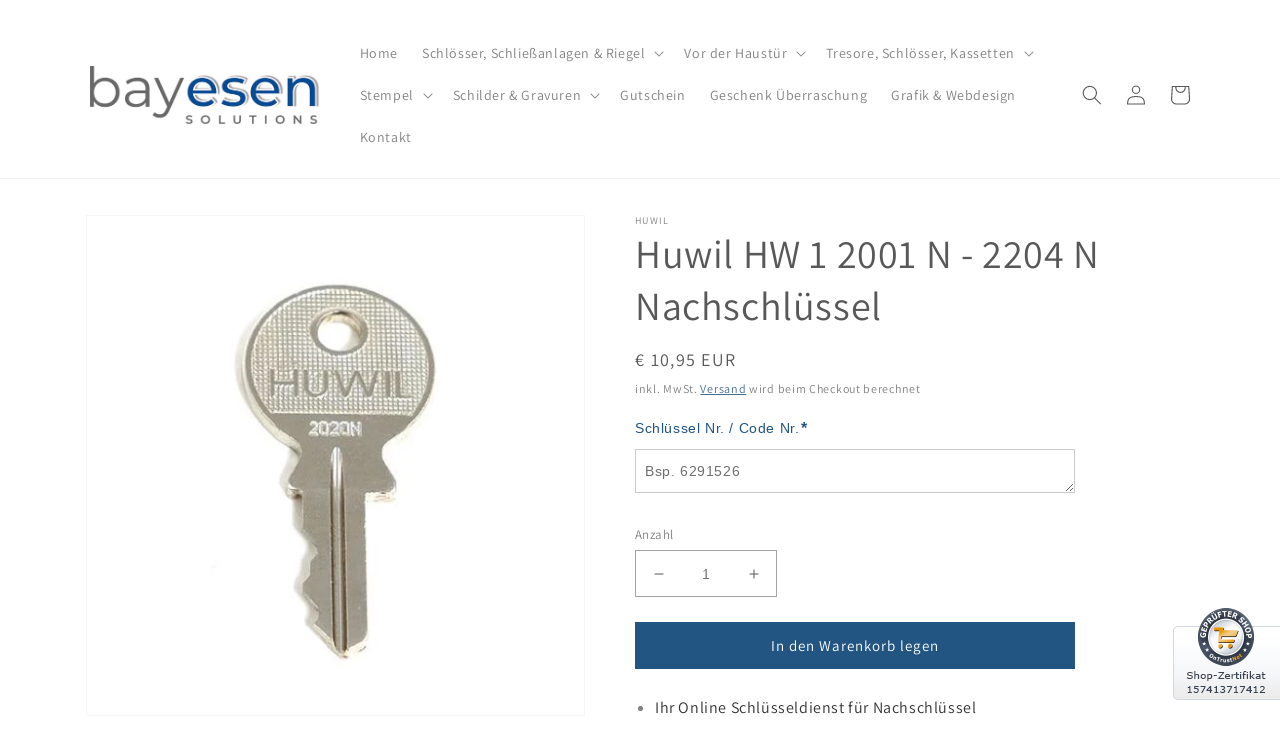

--- FILE ---
content_type: text/html; charset=utf-8
request_url: https://bayesen.com/products/huwil-hw-1-2001-n-2204-n-nachschlussel
body_size: 29709
content:
<!doctype html>
<html class="no-js" lang="de">
  <head>
    <meta charset="utf-8">
    <meta http-equiv="X-UA-Compatible" content="IE=edge">
    <meta name="viewport" content="width=device-width,initial-scale=1">
    <meta name="theme-color" content="">
    <link rel="canonical" href="https://bayesen.com/products/huwil-hw-1-2001-n-2204-n-nachschlussel">
    <link rel="preconnect" href="https://cdn.shopify.com" crossorigin><link rel="icon" type="image/png" href="//bayesen.com/cdn/shop/files/favicon_3660ad6a-0ac8-40d2-bd42-c0d3759db93e.png?crop=center&height=32&v=1648202368&width=32"><link rel="preconnect" href="https://fonts.shopifycdn.com" crossorigin><title>
      Huwil HW 1 2001 N - 2204 N Nachschlüssel
 &ndash; bayesen</title>

    
      <meta name="description" content="Ihr Online Schlüsseldienst für Nachschlüssel Alle Bestellungen werden Präzise sowie mit größter Sorgfalt für Sie hergestellt Wir fertigen die Schlüssel selbst, dies garantiert Ihnen einen schnellen Versand. Die Anfertigung erfolgt durch eine elektronische Schlüsselfräse mit identischen Toleranzbereichen wie beim Herste">
    

    

<meta property="og:site_name" content="bayesen">
<meta property="og:url" content="https://bayesen.com/products/huwil-hw-1-2001-n-2204-n-nachschlussel">
<meta property="og:title" content="Huwil HW 1 2001 N - 2204 N Nachschlüssel">
<meta property="og:type" content="product">
<meta property="og:description" content="Ihr Online Schlüsseldienst für Nachschlüssel Alle Bestellungen werden Präzise sowie mit größter Sorgfalt für Sie hergestellt Wir fertigen die Schlüssel selbst, dies garantiert Ihnen einen schnellen Versand. Die Anfertigung erfolgt durch eine elektronische Schlüsselfräse mit identischen Toleranzbereichen wie beim Herste"><meta property="og:image" content="http://bayesen.com/cdn/shop/products/Huwil_Schluessel_2001N-2204N.jpg?v=1648719283">
  <meta property="og:image:secure_url" content="https://bayesen.com/cdn/shop/products/Huwil_Schluessel_2001N-2204N.jpg?v=1648719283">
  <meta property="og:image:width" content="512">
  <meta property="og:image:height" content="512"><meta property="og:price:amount" content="10,95">
  <meta property="og:price:currency" content="EUR"><meta name="twitter:card" content="summary_large_image">
<meta name="twitter:title" content="Huwil HW 1 2001 N - 2204 N Nachschlüssel">
<meta name="twitter:description" content="Ihr Online Schlüsseldienst für Nachschlüssel Alle Bestellungen werden Präzise sowie mit größter Sorgfalt für Sie hergestellt Wir fertigen die Schlüssel selbst, dies garantiert Ihnen einen schnellen Versand. Die Anfertigung erfolgt durch eine elektronische Schlüsselfräse mit identischen Toleranzbereichen wie beim Herste">


    <script src="//bayesen.com/cdn/shop/t/3/assets/global.js?v=149496944046504657681669967240" defer="defer"></script>
    <!-- OutlinkStickyBtn CODE Start --><!-- OutlinkStickyBtn END --> <script>window.performance && window.performance.mark && window.performance.mark('shopify.content_for_header.start');</script><meta name="google-site-verification" content="0EFwfhZLTWvHc9ew_Fd1rkhFTazNu1F7LzujI-m585k">
<meta name="google-site-verification" content="O3zN_dCO7z7AJhyYQcxFEAtKgQjhXOc5AB7tZPLRnF8">
<meta id="shopify-digital-wallet" name="shopify-digital-wallet" content="/26742325432/digital_wallets/dialog">
<meta name="shopify-checkout-api-token" content="5a584c5ff0a0ac0a8700653e6f05e2a4">
<meta id="in-context-paypal-metadata" data-shop-id="26742325432" data-venmo-supported="false" data-environment="production" data-locale="de_DE" data-paypal-v4="true" data-currency="EUR">
<link rel="alternate" hreflang="x-default" href="https://bayesen.com/products/huwil-hw-1-2001-n-2204-n-nachschlussel">
<link rel="alternate" hreflang="de" href="https://bayesen.com/products/huwil-hw-1-2001-n-2204-n-nachschlussel">
<link rel="alternate" hreflang="de-DE" href="https://bayesen.com/de-de/products/huwil-hw-1-2001-n-2204-n-nachschlussel">
<link rel="alternate" type="application/json+oembed" href="https://bayesen.com/products/huwil-hw-1-2001-n-2204-n-nachschlussel.oembed">
<script async="async" src="/checkouts/internal/preloads.js?locale=de-AT"></script>
<script id="shopify-features" type="application/json">{"accessToken":"5a584c5ff0a0ac0a8700653e6f05e2a4","betas":["rich-media-storefront-analytics"],"domain":"bayesen.com","predictiveSearch":true,"shopId":26742325432,"locale":"de"}</script>
<script>var Shopify = Shopify || {};
Shopify.shop = "bayesen.myshopify.com";
Shopify.locale = "de";
Shopify.currency = {"active":"EUR","rate":"1.0"};
Shopify.country = "AT";
Shopify.theme = {"name":"Dawn","id":131729522872,"schema_name":"Dawn","schema_version":"7.0.1","theme_store_id":887,"role":"main"};
Shopify.theme.handle = "null";
Shopify.theme.style = {"id":null,"handle":null};
Shopify.cdnHost = "bayesen.com/cdn";
Shopify.routes = Shopify.routes || {};
Shopify.routes.root = "/";</script>
<script type="module">!function(o){(o.Shopify=o.Shopify||{}).modules=!0}(window);</script>
<script>!function(o){function n(){var o=[];function n(){o.push(Array.prototype.slice.apply(arguments))}return n.q=o,n}var t=o.Shopify=o.Shopify||{};t.loadFeatures=n(),t.autoloadFeatures=n()}(window);</script>
<script id="shop-js-analytics" type="application/json">{"pageType":"product"}</script>
<script defer="defer" async type="module" src="//bayesen.com/cdn/shopifycloud/shop-js/modules/v2/client.init-shop-cart-sync_BH0MO3MH.de.esm.js"></script>
<script defer="defer" async type="module" src="//bayesen.com/cdn/shopifycloud/shop-js/modules/v2/chunk.common_BErAfWaM.esm.js"></script>
<script defer="defer" async type="module" src="//bayesen.com/cdn/shopifycloud/shop-js/modules/v2/chunk.modal_DqzNaksh.esm.js"></script>
<script type="module">
  await import("//bayesen.com/cdn/shopifycloud/shop-js/modules/v2/client.init-shop-cart-sync_BH0MO3MH.de.esm.js");
await import("//bayesen.com/cdn/shopifycloud/shop-js/modules/v2/chunk.common_BErAfWaM.esm.js");
await import("//bayesen.com/cdn/shopifycloud/shop-js/modules/v2/chunk.modal_DqzNaksh.esm.js");

  window.Shopify.SignInWithShop?.initShopCartSync?.({"fedCMEnabled":true,"windoidEnabled":true});

</script>
<script>(function() {
  var isLoaded = false;
  function asyncLoad() {
    if (isLoaded) return;
    isLoaded = true;
    var urls = ["\/\/cdn.shopify.com\/proxy\/3b67b3ef5f5141dc6e6abbc55688228db35e3c49e54cb4c4a980f3f955d31241\/obscure-escarpment-2240.herokuapp.com\/js\/best_custom_product_options.js?shop=bayesen.myshopify.com\u0026sp-cache-control=cHVibGljLCBtYXgtYWdlPTkwMA"];
    for (var i = 0; i < urls.length; i++) {
      var s = document.createElement('script');
      s.type = 'text/javascript';
      s.async = true;
      s.src = urls[i];
      var x = document.getElementsByTagName('script')[0];
      x.parentNode.insertBefore(s, x);
    }
  };
  if(window.attachEvent) {
    window.attachEvent('onload', asyncLoad);
  } else {
    window.addEventListener('load', asyncLoad, false);
  }
})();</script>
<script id="__st">var __st={"a":26742325432,"offset":3600,"reqid":"c345b510-44b5-4770-8576-30314c269628-1770099279","pageurl":"bayesen.com\/products\/huwil-hw-1-2001-n-2204-n-nachschlussel","u":"0a7bafd8f4af","p":"product","rtyp":"product","rid":7098791166136};</script>
<script>window.ShopifyPaypalV4VisibilityTracking = true;</script>
<script id="captcha-bootstrap">!function(){'use strict';const t='contact',e='account',n='new_comment',o=[[t,t],['blogs',n],['comments',n],[t,'customer']],c=[[e,'customer_login'],[e,'guest_login'],[e,'recover_customer_password'],[e,'create_customer']],r=t=>t.map((([t,e])=>`form[action*='/${t}']:not([data-nocaptcha='true']) input[name='form_type'][value='${e}']`)).join(','),a=t=>()=>t?[...document.querySelectorAll(t)].map((t=>t.form)):[];function s(){const t=[...o],e=r(t);return a(e)}const i='password',u='form_key',d=['recaptcha-v3-token','g-recaptcha-response','h-captcha-response',i],f=()=>{try{return window.sessionStorage}catch{return}},m='__shopify_v',_=t=>t.elements[u];function p(t,e,n=!1){try{const o=window.sessionStorage,c=JSON.parse(o.getItem(e)),{data:r}=function(t){const{data:e,action:n}=t;return t[m]||n?{data:e,action:n}:{data:t,action:n}}(c);for(const[e,n]of Object.entries(r))t.elements[e]&&(t.elements[e].value=n);n&&o.removeItem(e)}catch(o){console.error('form repopulation failed',{error:o})}}const l='form_type',E='cptcha';function T(t){t.dataset[E]=!0}const w=window,h=w.document,L='Shopify',v='ce_forms',y='captcha';let A=!1;((t,e)=>{const n=(g='f06e6c50-85a8-45c8-87d0-21a2b65856fe',I='https://cdn.shopify.com/shopifycloud/storefront-forms-hcaptcha/ce_storefront_forms_captcha_hcaptcha.v1.5.2.iife.js',D={infoText:'Durch hCaptcha geschützt',privacyText:'Datenschutz',termsText:'Allgemeine Geschäftsbedingungen'},(t,e,n)=>{const o=w[L][v],c=o.bindForm;if(c)return c(t,g,e,D).then(n);var r;o.q.push([[t,g,e,D],n]),r=I,A||(h.body.append(Object.assign(h.createElement('script'),{id:'captcha-provider',async:!0,src:r})),A=!0)});var g,I,D;w[L]=w[L]||{},w[L][v]=w[L][v]||{},w[L][v].q=[],w[L][y]=w[L][y]||{},w[L][y].protect=function(t,e){n(t,void 0,e),T(t)},Object.freeze(w[L][y]),function(t,e,n,w,h,L){const[v,y,A,g]=function(t,e,n){const i=e?o:[],u=t?c:[],d=[...i,...u],f=r(d),m=r(i),_=r(d.filter((([t,e])=>n.includes(e))));return[a(f),a(m),a(_),s()]}(w,h,L),I=t=>{const e=t.target;return e instanceof HTMLFormElement?e:e&&e.form},D=t=>v().includes(t);t.addEventListener('submit',(t=>{const e=I(t);if(!e)return;const n=D(e)&&!e.dataset.hcaptchaBound&&!e.dataset.recaptchaBound,o=_(e),c=g().includes(e)&&(!o||!o.value);(n||c)&&t.preventDefault(),c&&!n&&(function(t){try{if(!f())return;!function(t){const e=f();if(!e)return;const n=_(t);if(!n)return;const o=n.value;o&&e.removeItem(o)}(t);const e=Array.from(Array(32),(()=>Math.random().toString(36)[2])).join('');!function(t,e){_(t)||t.append(Object.assign(document.createElement('input'),{type:'hidden',name:u})),t.elements[u].value=e}(t,e),function(t,e){const n=f();if(!n)return;const o=[...t.querySelectorAll(`input[type='${i}']`)].map((({name:t})=>t)),c=[...d,...o],r={};for(const[a,s]of new FormData(t).entries())c.includes(a)||(r[a]=s);n.setItem(e,JSON.stringify({[m]:1,action:t.action,data:r}))}(t,e)}catch(e){console.error('failed to persist form',e)}}(e),e.submit())}));const S=(t,e)=>{t&&!t.dataset[E]&&(n(t,e.some((e=>e===t))),T(t))};for(const o of['focusin','change'])t.addEventListener(o,(t=>{const e=I(t);D(e)&&S(e,y())}));const B=e.get('form_key'),M=e.get(l),P=B&&M;t.addEventListener('DOMContentLoaded',(()=>{const t=y();if(P)for(const e of t)e.elements[l].value===M&&p(e,B);[...new Set([...A(),...v().filter((t=>'true'===t.dataset.shopifyCaptcha))])].forEach((e=>S(e,t)))}))}(h,new URLSearchParams(w.location.search),n,t,e,['guest_login'])})(!0,!0)}();</script>
<script integrity="sha256-4kQ18oKyAcykRKYeNunJcIwy7WH5gtpwJnB7kiuLZ1E=" data-source-attribution="shopify.loadfeatures" defer="defer" src="//bayesen.com/cdn/shopifycloud/storefront/assets/storefront/load_feature-a0a9edcb.js" crossorigin="anonymous"></script>
<script data-source-attribution="shopify.dynamic_checkout.dynamic.init">var Shopify=Shopify||{};Shopify.PaymentButton=Shopify.PaymentButton||{isStorefrontPortableWallets:!0,init:function(){window.Shopify.PaymentButton.init=function(){};var t=document.createElement("script");t.src="https://bayesen.com/cdn/shopifycloud/portable-wallets/latest/portable-wallets.de.js",t.type="module",document.head.appendChild(t)}};
</script>
<script data-source-attribution="shopify.dynamic_checkout.buyer_consent">
  function portableWalletsHideBuyerConsent(e){var t=document.getElementById("shopify-buyer-consent"),n=document.getElementById("shopify-subscription-policy-button");t&&n&&(t.classList.add("hidden"),t.setAttribute("aria-hidden","true"),n.removeEventListener("click",e))}function portableWalletsShowBuyerConsent(e){var t=document.getElementById("shopify-buyer-consent"),n=document.getElementById("shopify-subscription-policy-button");t&&n&&(t.classList.remove("hidden"),t.removeAttribute("aria-hidden"),n.addEventListener("click",e))}window.Shopify?.PaymentButton&&(window.Shopify.PaymentButton.hideBuyerConsent=portableWalletsHideBuyerConsent,window.Shopify.PaymentButton.showBuyerConsent=portableWalletsShowBuyerConsent);
</script>
<script data-source-attribution="shopify.dynamic_checkout.cart.bootstrap">document.addEventListener("DOMContentLoaded",(function(){function t(){return document.querySelector("shopify-accelerated-checkout-cart, shopify-accelerated-checkout")}if(t())Shopify.PaymentButton.init();else{new MutationObserver((function(e,n){t()&&(Shopify.PaymentButton.init(),n.disconnect())})).observe(document.body,{childList:!0,subtree:!0})}}));
</script>
<script id='scb4127' type='text/javascript' async='' src='https://bayesen.com/cdn/shopifycloud/privacy-banner/storefront-banner.js'></script><link id="shopify-accelerated-checkout-styles" rel="stylesheet" media="screen" href="https://bayesen.com/cdn/shopifycloud/portable-wallets/latest/accelerated-checkout-backwards-compat.css" crossorigin="anonymous">
<style id="shopify-accelerated-checkout-cart">
        #shopify-buyer-consent {
  margin-top: 1em;
  display: inline-block;
  width: 100%;
}

#shopify-buyer-consent.hidden {
  display: none;
}

#shopify-subscription-policy-button {
  background: none;
  border: none;
  padding: 0;
  text-decoration: underline;
  font-size: inherit;
  cursor: pointer;
}

#shopify-subscription-policy-button::before {
  box-shadow: none;
}

      </style>
<script id="sections-script" data-sections="header,footer" defer="defer" src="//bayesen.com/cdn/shop/t/3/compiled_assets/scripts.js?v=511"></script>
<script>window.performance && window.performance.mark && window.performance.mark('shopify.content_for_header.end');</script>


    <style data-shopify>
      @font-face {
  font-family: Assistant;
  font-weight: 400;
  font-style: normal;
  font-display: swap;
  src: url("//bayesen.com/cdn/fonts/assistant/assistant_n4.9120912a469cad1cc292572851508ca49d12e768.woff2") format("woff2"),
       url("//bayesen.com/cdn/fonts/assistant/assistant_n4.6e9875ce64e0fefcd3f4446b7ec9036b3ddd2985.woff") format("woff");
}

      @font-face {
  font-family: Assistant;
  font-weight: 700;
  font-style: normal;
  font-display: swap;
  src: url("//bayesen.com/cdn/fonts/assistant/assistant_n7.bf44452348ec8b8efa3aa3068825305886b1c83c.woff2") format("woff2"),
       url("//bayesen.com/cdn/fonts/assistant/assistant_n7.0c887fee83f6b3bda822f1150b912c72da0f7b64.woff") format("woff");
}

      
      
      @font-face {
  font-family: Assistant;
  font-weight: 400;
  font-style: normal;
  font-display: swap;
  src: url("//bayesen.com/cdn/fonts/assistant/assistant_n4.9120912a469cad1cc292572851508ca49d12e768.woff2") format("woff2"),
       url("//bayesen.com/cdn/fonts/assistant/assistant_n4.6e9875ce64e0fefcd3f4446b7ec9036b3ddd2985.woff") format("woff");
}


      :root {
        --font-body-family: Assistant, sans-serif;
        --font-body-style: normal;
        --font-body-weight: 400;
        --font-body-weight-bold: 700;

        --font-heading-family: Assistant, sans-serif;
        --font-heading-style: normal;
        --font-heading-weight: 400;

        --font-body-scale: 1.0;
        --font-heading-scale: 1.0;

        --color-base-text: 88, 88, 88;
        --color-shadow: 88, 88, 88;
        --color-base-background-1: 255, 255, 255;
        --color-base-background-2: 246, 246, 246;
        --color-base-solid-button-labels: 255, 255, 255;
        --color-base-outline-button-labels: 34, 85, 129;
        --color-base-accent-1: 34, 85, 129;
        --color-base-accent-2: 136, 140, 172;
        --payment-terms-background-color: #ffffff;

        --gradient-base-background-1: #ffffff;
        --gradient-base-background-2: #f6f6f6;
        --gradient-base-accent-1: #225581;
        --gradient-base-accent-2: #888cac;

        --media-padding: px;
        --media-border-opacity: 0.05;
        --media-border-width: 1px;
        --media-radius: 0px;
        --media-shadow-opacity: 0.0;
        --media-shadow-horizontal-offset: 0px;
        --media-shadow-vertical-offset: 4px;
        --media-shadow-blur-radius: 5px;
        --media-shadow-visible: 0;

        --page-width: 120rem;
        --page-width-margin: 0rem;

        --product-card-image-padding: 0.0rem;
        --product-card-corner-radius: 0.0rem;
        --product-card-text-alignment: center;
        --product-card-border-width: 0.0rem;
        --product-card-border-opacity: 0.1;
        --product-card-shadow-opacity: 0.0;
        --product-card-shadow-visible: 0;
        --product-card-shadow-horizontal-offset: 0.0rem;
        --product-card-shadow-vertical-offset: 0.4rem;
        --product-card-shadow-blur-radius: 0.5rem;

        --collection-card-image-padding: 0.0rem;
        --collection-card-corner-radius: 0.0rem;
        --collection-card-text-alignment: center;
        --collection-card-border-width: 0.0rem;
        --collection-card-border-opacity: 0.1;
        --collection-card-shadow-opacity: 0.0;
        --collection-card-shadow-visible: 0;
        --collection-card-shadow-horizontal-offset: 0.0rem;
        --collection-card-shadow-vertical-offset: 0.4rem;
        --collection-card-shadow-blur-radius: 0.5rem;

        --blog-card-image-padding: 0.0rem;
        --blog-card-corner-radius: 0.0rem;
        --blog-card-text-alignment: left;
        --blog-card-border-width: 0.0rem;
        --blog-card-border-opacity: 0.1;
        --blog-card-shadow-opacity: 0.0;
        --blog-card-shadow-visible: 0;
        --blog-card-shadow-horizontal-offset: 0.0rem;
        --blog-card-shadow-vertical-offset: 0.4rem;
        --blog-card-shadow-blur-radius: 0.5rem;

        --badge-corner-radius: 4.0rem;

        --popup-border-width: 1px;
        --popup-border-opacity: 0.1;
        --popup-corner-radius: 0px;
        --popup-shadow-opacity: 0.0;
        --popup-shadow-horizontal-offset: 0px;
        --popup-shadow-vertical-offset: 4px;
        --popup-shadow-blur-radius: 5px;

        --drawer-border-width: 1px;
        --drawer-border-opacity: 0.1;
        --drawer-shadow-opacity: 0.0;
        --drawer-shadow-horizontal-offset: 0px;
        --drawer-shadow-vertical-offset: 4px;
        --drawer-shadow-blur-radius: 5px;

        --spacing-sections-desktop: 0px;
        --spacing-sections-mobile: 0px;

        --grid-desktop-vertical-spacing: 8px;
        --grid-desktop-horizontal-spacing: 8px;
        --grid-mobile-vertical-spacing: 4px;
        --grid-mobile-horizontal-spacing: 4px;

        --text-boxes-border-opacity: 0.1;
        --text-boxes-border-width: 0px;
        --text-boxes-radius: 0px;
        --text-boxes-shadow-opacity: 0.0;
        --text-boxes-shadow-visible: 0;
        --text-boxes-shadow-horizontal-offset: 0px;
        --text-boxes-shadow-vertical-offset: 4px;
        --text-boxes-shadow-blur-radius: 5px;

        --buttons-radius: 0px;
        --buttons-radius-outset: 0px;
        --buttons-border-width: 1px;
        --buttons-border-opacity: 1.0;
        --buttons-shadow-opacity: 0.0;
        --buttons-shadow-visible: 0;
        --buttons-shadow-horizontal-offset: 0px;
        --buttons-shadow-vertical-offset: 4px;
        --buttons-shadow-blur-radius: 5px;
        --buttons-border-offset: 0px;

        --inputs-radius: 0px;
        --inputs-border-width: 1px;
        --inputs-border-opacity: 0.55;
        --inputs-shadow-opacity: 0.0;
        --inputs-shadow-horizontal-offset: 0px;
        --inputs-margin-offset: 0px;
        --inputs-shadow-vertical-offset: 4px;
        --inputs-shadow-blur-radius: 5px;
        --inputs-radius-outset: 0px;

        --variant-pills-radius: 0px;
        --variant-pills-border-width: 1px;
        --variant-pills-border-opacity: 0.55;
        --variant-pills-shadow-opacity: 0.0;
        --variant-pills-shadow-horizontal-offset: 0px;
        --variant-pills-shadow-vertical-offset: 4px;
        --variant-pills-shadow-blur-radius: 5px;
      }

      *,
      *::before,
      *::after {
        box-sizing: inherit;
      }

      html {
        box-sizing: border-box;
        font-size: calc(var(--font-body-scale) * 62.5%);
        height: 100%;
      }

      body {
        display: grid;
        grid-template-rows: auto auto 1fr auto;
        grid-template-columns: 100%;
        min-height: 100%;
        margin: 0;
        font-size: 1.5rem;
        letter-spacing: 0.06rem;
        line-height: calc(1 + 0.8 / var(--font-body-scale));
        font-family: var(--font-body-family);
        font-style: var(--font-body-style);
        font-weight: var(--font-body-weight);
      }

      @media screen and (min-width: 750px) {
        body {
          font-size: 1.6rem;
        }
      }
    </style>

    <link href="//bayesen.com/cdn/shop/t/3/assets/base.css?v=88290808517547527771669967242" rel="stylesheet" type="text/css" media="all" />
<link rel="preload" as="font" href="//bayesen.com/cdn/fonts/assistant/assistant_n4.9120912a469cad1cc292572851508ca49d12e768.woff2" type="font/woff2" crossorigin><link rel="preload" as="font" href="//bayesen.com/cdn/fonts/assistant/assistant_n4.9120912a469cad1cc292572851508ca49d12e768.woff2" type="font/woff2" crossorigin><link rel="stylesheet" href="//bayesen.com/cdn/shop/t/3/assets/component-predictive-search.css?v=83512081251802922551669967240" media="print" onload="this.media='all'"><script>document.documentElement.className = document.documentElement.className.replace('no-js', 'js');
    if (Shopify.designMode) {
      document.documentElement.classList.add('shopify-design-mode');
    }
    </script>
  <link href="https://monorail-edge.shopifysvc.com" rel="dns-prefetch">
<script>(function(){if ("sendBeacon" in navigator && "performance" in window) {try {var session_token_from_headers = performance.getEntriesByType('navigation')[0].serverTiming.find(x => x.name == '_s').description;} catch {var session_token_from_headers = undefined;}var session_cookie_matches = document.cookie.match(/_shopify_s=([^;]*)/);var session_token_from_cookie = session_cookie_matches && session_cookie_matches.length === 2 ? session_cookie_matches[1] : "";var session_token = session_token_from_headers || session_token_from_cookie || "";function handle_abandonment_event(e) {var entries = performance.getEntries().filter(function(entry) {return /monorail-edge.shopifysvc.com/.test(entry.name);});if (!window.abandonment_tracked && entries.length === 0) {window.abandonment_tracked = true;var currentMs = Date.now();var navigation_start = performance.timing.navigationStart;var payload = {shop_id: 26742325432,url: window.location.href,navigation_start,duration: currentMs - navigation_start,session_token,page_type: "product"};window.navigator.sendBeacon("https://monorail-edge.shopifysvc.com/v1/produce", JSON.stringify({schema_id: "online_store_buyer_site_abandonment/1.1",payload: payload,metadata: {event_created_at_ms: currentMs,event_sent_at_ms: currentMs}}));}}window.addEventListener('pagehide', handle_abandonment_event);}}());</script>
<script id="web-pixels-manager-setup">(function e(e,d,r,n,o){if(void 0===o&&(o={}),!Boolean(null===(a=null===(i=window.Shopify)||void 0===i?void 0:i.analytics)||void 0===a?void 0:a.replayQueue)){var i,a;window.Shopify=window.Shopify||{};var t=window.Shopify;t.analytics=t.analytics||{};var s=t.analytics;s.replayQueue=[],s.publish=function(e,d,r){return s.replayQueue.push([e,d,r]),!0};try{self.performance.mark("wpm:start")}catch(e){}var l=function(){var e={modern:/Edge?\/(1{2}[4-9]|1[2-9]\d|[2-9]\d{2}|\d{4,})\.\d+(\.\d+|)|Firefox\/(1{2}[4-9]|1[2-9]\d|[2-9]\d{2}|\d{4,})\.\d+(\.\d+|)|Chrom(ium|e)\/(9{2}|\d{3,})\.\d+(\.\d+|)|(Maci|X1{2}).+ Version\/(15\.\d+|(1[6-9]|[2-9]\d|\d{3,})\.\d+)([,.]\d+|)( \(\w+\)|)( Mobile\/\w+|) Safari\/|Chrome.+OPR\/(9{2}|\d{3,})\.\d+\.\d+|(CPU[ +]OS|iPhone[ +]OS|CPU[ +]iPhone|CPU IPhone OS|CPU iPad OS)[ +]+(15[._]\d+|(1[6-9]|[2-9]\d|\d{3,})[._]\d+)([._]\d+|)|Android:?[ /-](13[3-9]|1[4-9]\d|[2-9]\d{2}|\d{4,})(\.\d+|)(\.\d+|)|Android.+Firefox\/(13[5-9]|1[4-9]\d|[2-9]\d{2}|\d{4,})\.\d+(\.\d+|)|Android.+Chrom(ium|e)\/(13[3-9]|1[4-9]\d|[2-9]\d{2}|\d{4,})\.\d+(\.\d+|)|SamsungBrowser\/([2-9]\d|\d{3,})\.\d+/,legacy:/Edge?\/(1[6-9]|[2-9]\d|\d{3,})\.\d+(\.\d+|)|Firefox\/(5[4-9]|[6-9]\d|\d{3,})\.\d+(\.\d+|)|Chrom(ium|e)\/(5[1-9]|[6-9]\d|\d{3,})\.\d+(\.\d+|)([\d.]+$|.*Safari\/(?![\d.]+ Edge\/[\d.]+$))|(Maci|X1{2}).+ Version\/(10\.\d+|(1[1-9]|[2-9]\d|\d{3,})\.\d+)([,.]\d+|)( \(\w+\)|)( Mobile\/\w+|) Safari\/|Chrome.+OPR\/(3[89]|[4-9]\d|\d{3,})\.\d+\.\d+|(CPU[ +]OS|iPhone[ +]OS|CPU[ +]iPhone|CPU IPhone OS|CPU iPad OS)[ +]+(10[._]\d+|(1[1-9]|[2-9]\d|\d{3,})[._]\d+)([._]\d+|)|Android:?[ /-](13[3-9]|1[4-9]\d|[2-9]\d{2}|\d{4,})(\.\d+|)(\.\d+|)|Mobile Safari.+OPR\/([89]\d|\d{3,})\.\d+\.\d+|Android.+Firefox\/(13[5-9]|1[4-9]\d|[2-9]\d{2}|\d{4,})\.\d+(\.\d+|)|Android.+Chrom(ium|e)\/(13[3-9]|1[4-9]\d|[2-9]\d{2}|\d{4,})\.\d+(\.\d+|)|Android.+(UC? ?Browser|UCWEB|U3)[ /]?(15\.([5-9]|\d{2,})|(1[6-9]|[2-9]\d|\d{3,})\.\d+)\.\d+|SamsungBrowser\/(5\.\d+|([6-9]|\d{2,})\.\d+)|Android.+MQ{2}Browser\/(14(\.(9|\d{2,})|)|(1[5-9]|[2-9]\d|\d{3,})(\.\d+|))(\.\d+|)|K[Aa][Ii]OS\/(3\.\d+|([4-9]|\d{2,})\.\d+)(\.\d+|)/},d=e.modern,r=e.legacy,n=navigator.userAgent;return n.match(d)?"modern":n.match(r)?"legacy":"unknown"}(),u="modern"===l?"modern":"legacy",c=(null!=n?n:{modern:"",legacy:""})[u],f=function(e){return[e.baseUrl,"/wpm","/b",e.hashVersion,"modern"===e.buildTarget?"m":"l",".js"].join("")}({baseUrl:d,hashVersion:r,buildTarget:u}),m=function(e){var d=e.version,r=e.bundleTarget,n=e.surface,o=e.pageUrl,i=e.monorailEndpoint;return{emit:function(e){var a=e.status,t=e.errorMsg,s=(new Date).getTime(),l=JSON.stringify({metadata:{event_sent_at_ms:s},events:[{schema_id:"web_pixels_manager_load/3.1",payload:{version:d,bundle_target:r,page_url:o,status:a,surface:n,error_msg:t},metadata:{event_created_at_ms:s}}]});if(!i)return console&&console.warn&&console.warn("[Web Pixels Manager] No Monorail endpoint provided, skipping logging."),!1;try{return self.navigator.sendBeacon.bind(self.navigator)(i,l)}catch(e){}var u=new XMLHttpRequest;try{return u.open("POST",i,!0),u.setRequestHeader("Content-Type","text/plain"),u.send(l),!0}catch(e){return console&&console.warn&&console.warn("[Web Pixels Manager] Got an unhandled error while logging to Monorail."),!1}}}}({version:r,bundleTarget:l,surface:e.surface,pageUrl:self.location.href,monorailEndpoint:e.monorailEndpoint});try{o.browserTarget=l,function(e){var d=e.src,r=e.async,n=void 0===r||r,o=e.onload,i=e.onerror,a=e.sri,t=e.scriptDataAttributes,s=void 0===t?{}:t,l=document.createElement("script"),u=document.querySelector("head"),c=document.querySelector("body");if(l.async=n,l.src=d,a&&(l.integrity=a,l.crossOrigin="anonymous"),s)for(var f in s)if(Object.prototype.hasOwnProperty.call(s,f))try{l.dataset[f]=s[f]}catch(e){}if(o&&l.addEventListener("load",o),i&&l.addEventListener("error",i),u)u.appendChild(l);else{if(!c)throw new Error("Did not find a head or body element to append the script");c.appendChild(l)}}({src:f,async:!0,onload:function(){if(!function(){var e,d;return Boolean(null===(d=null===(e=window.Shopify)||void 0===e?void 0:e.analytics)||void 0===d?void 0:d.initialized)}()){var d=window.webPixelsManager.init(e)||void 0;if(d){var r=window.Shopify.analytics;r.replayQueue.forEach((function(e){var r=e[0],n=e[1],o=e[2];d.publishCustomEvent(r,n,o)})),r.replayQueue=[],r.publish=d.publishCustomEvent,r.visitor=d.visitor,r.initialized=!0}}},onerror:function(){return m.emit({status:"failed",errorMsg:"".concat(f," has failed to load")})},sri:function(e){var d=/^sha384-[A-Za-z0-9+/=]+$/;return"string"==typeof e&&d.test(e)}(c)?c:"",scriptDataAttributes:o}),m.emit({status:"loading"})}catch(e){m.emit({status:"failed",errorMsg:(null==e?void 0:e.message)||"Unknown error"})}}})({shopId: 26742325432,storefrontBaseUrl: "https://bayesen.com",extensionsBaseUrl: "https://extensions.shopifycdn.com/cdn/shopifycloud/web-pixels-manager",monorailEndpoint: "https://monorail-edge.shopifysvc.com/unstable/produce_batch",surface: "storefront-renderer",enabledBetaFlags: ["2dca8a86"],webPixelsConfigList: [{"id":"1231716699","configuration":"{\"config\":\"{\\\"pixel_id\\\":\\\"GT-5N23LKZ\\\",\\\"target_country\\\":\\\"AT\\\",\\\"gtag_events\\\":[{\\\"type\\\":\\\"purchase\\\",\\\"action_label\\\":\\\"MC-WBVCN6YMKS\\\"},{\\\"type\\\":\\\"page_view\\\",\\\"action_label\\\":\\\"MC-WBVCN6YMKS\\\"},{\\\"type\\\":\\\"view_item\\\",\\\"action_label\\\":\\\"MC-WBVCN6YMKS\\\"}],\\\"enable_monitoring_mode\\\":false}\"}","eventPayloadVersion":"v1","runtimeContext":"OPEN","scriptVersion":"b2a88bafab3e21179ed38636efcd8a93","type":"APP","apiClientId":1780363,"privacyPurposes":[],"dataSharingAdjustments":{"protectedCustomerApprovalScopes":["read_customer_address","read_customer_email","read_customer_name","read_customer_personal_data","read_customer_phone"]}},{"id":"168165723","configuration":"{\"tagID\":\"2614385100798\"}","eventPayloadVersion":"v1","runtimeContext":"STRICT","scriptVersion":"18031546ee651571ed29edbe71a3550b","type":"APP","apiClientId":3009811,"privacyPurposes":["ANALYTICS","MARKETING","SALE_OF_DATA"],"dataSharingAdjustments":{"protectedCustomerApprovalScopes":["read_customer_address","read_customer_email","read_customer_name","read_customer_personal_data","read_customer_phone"]}},{"id":"204800347","eventPayloadVersion":"v1","runtimeContext":"LAX","scriptVersion":"1","type":"CUSTOM","privacyPurposes":["ANALYTICS"],"name":"Google Analytics tag (migrated)"},{"id":"shopify-app-pixel","configuration":"{}","eventPayloadVersion":"v1","runtimeContext":"STRICT","scriptVersion":"0450","apiClientId":"shopify-pixel","type":"APP","privacyPurposes":["ANALYTICS","MARKETING"]},{"id":"shopify-custom-pixel","eventPayloadVersion":"v1","runtimeContext":"LAX","scriptVersion":"0450","apiClientId":"shopify-pixel","type":"CUSTOM","privacyPurposes":["ANALYTICS","MARKETING"]}],isMerchantRequest: false,initData: {"shop":{"name":"bayesen","paymentSettings":{"currencyCode":"EUR"},"myshopifyDomain":"bayesen.myshopify.com","countryCode":"AT","storefrontUrl":"https:\/\/bayesen.com"},"customer":null,"cart":null,"checkout":null,"productVariants":[{"price":{"amount":10.95,"currencyCode":"EUR"},"product":{"title":"Huwil HW 1 2001 N - 2204 N Nachschlüssel","vendor":"Huwil","id":"7098791166136","untranslatedTitle":"Huwil HW 1 2001 N - 2204 N Nachschlüssel","url":"\/products\/huwil-hw-1-2001-n-2204-n-nachschlussel","type":"Schlösser \u0026 Schlüssel"},"id":"41308640510136","image":{"src":"\/\/bayesen.com\/cdn\/shop\/products\/Huwil_Schluessel_2001N-2204N.jpg?v=1648719283"},"sku":"","title":"Default Title","untranslatedTitle":"Default Title"}],"purchasingCompany":null},},"https://bayesen.com/cdn","3918e4e0wbf3ac3cepc5707306mb02b36c6",{"modern":"","legacy":""},{"shopId":"26742325432","storefrontBaseUrl":"https:\/\/bayesen.com","extensionBaseUrl":"https:\/\/extensions.shopifycdn.com\/cdn\/shopifycloud\/web-pixels-manager","surface":"storefront-renderer","enabledBetaFlags":"[\"2dca8a86\"]","isMerchantRequest":"false","hashVersion":"3918e4e0wbf3ac3cepc5707306mb02b36c6","publish":"custom","events":"[[\"page_viewed\",{}],[\"product_viewed\",{\"productVariant\":{\"price\":{\"amount\":10.95,\"currencyCode\":\"EUR\"},\"product\":{\"title\":\"Huwil HW 1 2001 N - 2204 N Nachschlüssel\",\"vendor\":\"Huwil\",\"id\":\"7098791166136\",\"untranslatedTitle\":\"Huwil HW 1 2001 N - 2204 N Nachschlüssel\",\"url\":\"\/products\/huwil-hw-1-2001-n-2204-n-nachschlussel\",\"type\":\"Schlösser \u0026 Schlüssel\"},\"id\":\"41308640510136\",\"image\":{\"src\":\"\/\/bayesen.com\/cdn\/shop\/products\/Huwil_Schluessel_2001N-2204N.jpg?v=1648719283\"},\"sku\":\"\",\"title\":\"Default Title\",\"untranslatedTitle\":\"Default Title\"}}]]"});</script><script>
  window.ShopifyAnalytics = window.ShopifyAnalytics || {};
  window.ShopifyAnalytics.meta = window.ShopifyAnalytics.meta || {};
  window.ShopifyAnalytics.meta.currency = 'EUR';
  var meta = {"product":{"id":7098791166136,"gid":"gid:\/\/shopify\/Product\/7098791166136","vendor":"Huwil","type":"Schlösser \u0026 Schlüssel","handle":"huwil-hw-1-2001-n-2204-n-nachschlussel","variants":[{"id":41308640510136,"price":1095,"name":"Huwil HW 1 2001 N - 2204 N Nachschlüssel","public_title":null,"sku":""}],"remote":false},"page":{"pageType":"product","resourceType":"product","resourceId":7098791166136,"requestId":"c345b510-44b5-4770-8576-30314c269628-1770099279"}};
  for (var attr in meta) {
    window.ShopifyAnalytics.meta[attr] = meta[attr];
  }
</script>
<script class="analytics">
  (function () {
    var customDocumentWrite = function(content) {
      var jquery = null;

      if (window.jQuery) {
        jquery = window.jQuery;
      } else if (window.Checkout && window.Checkout.$) {
        jquery = window.Checkout.$;
      }

      if (jquery) {
        jquery('body').append(content);
      }
    };

    var hasLoggedConversion = function(token) {
      if (token) {
        return document.cookie.indexOf('loggedConversion=' + token) !== -1;
      }
      return false;
    }

    var setCookieIfConversion = function(token) {
      if (token) {
        var twoMonthsFromNow = new Date(Date.now());
        twoMonthsFromNow.setMonth(twoMonthsFromNow.getMonth() + 2);

        document.cookie = 'loggedConversion=' + token + '; expires=' + twoMonthsFromNow;
      }
    }

    var trekkie = window.ShopifyAnalytics.lib = window.trekkie = window.trekkie || [];
    if (trekkie.integrations) {
      return;
    }
    trekkie.methods = [
      'identify',
      'page',
      'ready',
      'track',
      'trackForm',
      'trackLink'
    ];
    trekkie.factory = function(method) {
      return function() {
        var args = Array.prototype.slice.call(arguments);
        args.unshift(method);
        trekkie.push(args);
        return trekkie;
      };
    };
    for (var i = 0; i < trekkie.methods.length; i++) {
      var key = trekkie.methods[i];
      trekkie[key] = trekkie.factory(key);
    }
    trekkie.load = function(config) {
      trekkie.config = config || {};
      trekkie.config.initialDocumentCookie = document.cookie;
      var first = document.getElementsByTagName('script')[0];
      var script = document.createElement('script');
      script.type = 'text/javascript';
      script.onerror = function(e) {
        var scriptFallback = document.createElement('script');
        scriptFallback.type = 'text/javascript';
        scriptFallback.onerror = function(error) {
                var Monorail = {
      produce: function produce(monorailDomain, schemaId, payload) {
        var currentMs = new Date().getTime();
        var event = {
          schema_id: schemaId,
          payload: payload,
          metadata: {
            event_created_at_ms: currentMs,
            event_sent_at_ms: currentMs
          }
        };
        return Monorail.sendRequest("https://" + monorailDomain + "/v1/produce", JSON.stringify(event));
      },
      sendRequest: function sendRequest(endpointUrl, payload) {
        // Try the sendBeacon API
        if (window && window.navigator && typeof window.navigator.sendBeacon === 'function' && typeof window.Blob === 'function' && !Monorail.isIos12()) {
          var blobData = new window.Blob([payload], {
            type: 'text/plain'
          });

          if (window.navigator.sendBeacon(endpointUrl, blobData)) {
            return true;
          } // sendBeacon was not successful

        } // XHR beacon

        var xhr = new XMLHttpRequest();

        try {
          xhr.open('POST', endpointUrl);
          xhr.setRequestHeader('Content-Type', 'text/plain');
          xhr.send(payload);
        } catch (e) {
          console.log(e);
        }

        return false;
      },
      isIos12: function isIos12() {
        return window.navigator.userAgent.lastIndexOf('iPhone; CPU iPhone OS 12_') !== -1 || window.navigator.userAgent.lastIndexOf('iPad; CPU OS 12_') !== -1;
      }
    };
    Monorail.produce('monorail-edge.shopifysvc.com',
      'trekkie_storefront_load_errors/1.1',
      {shop_id: 26742325432,
      theme_id: 131729522872,
      app_name: "storefront",
      context_url: window.location.href,
      source_url: "//bayesen.com/cdn/s/trekkie.storefront.79098466c851f41c92951ae7d219bd75d823e9dd.min.js"});

        };
        scriptFallback.async = true;
        scriptFallback.src = '//bayesen.com/cdn/s/trekkie.storefront.79098466c851f41c92951ae7d219bd75d823e9dd.min.js';
        first.parentNode.insertBefore(scriptFallback, first);
      };
      script.async = true;
      script.src = '//bayesen.com/cdn/s/trekkie.storefront.79098466c851f41c92951ae7d219bd75d823e9dd.min.js';
      first.parentNode.insertBefore(script, first);
    };
    trekkie.load(
      {"Trekkie":{"appName":"storefront","development":false,"defaultAttributes":{"shopId":26742325432,"isMerchantRequest":null,"themeId":131729522872,"themeCityHash":"9613479253815483826","contentLanguage":"de","currency":"EUR","eventMetadataId":"0f68815d-3c16-4ac6-ad4b-4fc5768bcb30"},"isServerSideCookieWritingEnabled":true,"monorailRegion":"shop_domain","enabledBetaFlags":["65f19447","b5387b81"]},"Session Attribution":{},"S2S":{"facebookCapiEnabled":false,"source":"trekkie-storefront-renderer","apiClientId":580111}}
    );

    var loaded = false;
    trekkie.ready(function() {
      if (loaded) return;
      loaded = true;

      window.ShopifyAnalytics.lib = window.trekkie;

      var originalDocumentWrite = document.write;
      document.write = customDocumentWrite;
      try { window.ShopifyAnalytics.merchantGoogleAnalytics.call(this); } catch(error) {};
      document.write = originalDocumentWrite;

      window.ShopifyAnalytics.lib.page(null,{"pageType":"product","resourceType":"product","resourceId":7098791166136,"requestId":"c345b510-44b5-4770-8576-30314c269628-1770099279","shopifyEmitted":true});

      var match = window.location.pathname.match(/checkouts\/(.+)\/(thank_you|post_purchase)/)
      var token = match? match[1]: undefined;
      if (!hasLoggedConversion(token)) {
        setCookieIfConversion(token);
        window.ShopifyAnalytics.lib.track("Viewed Product",{"currency":"EUR","variantId":41308640510136,"productId":7098791166136,"productGid":"gid:\/\/shopify\/Product\/7098791166136","name":"Huwil HW 1 2001 N - 2204 N Nachschlüssel","price":"10.95","sku":"","brand":"Huwil","variant":null,"category":"Schlösser \u0026 Schlüssel","nonInteraction":true,"remote":false},undefined,undefined,{"shopifyEmitted":true});
      window.ShopifyAnalytics.lib.track("monorail:\/\/trekkie_storefront_viewed_product\/1.1",{"currency":"EUR","variantId":41308640510136,"productId":7098791166136,"productGid":"gid:\/\/shopify\/Product\/7098791166136","name":"Huwil HW 1 2001 N - 2204 N Nachschlüssel","price":"10.95","sku":"","brand":"Huwil","variant":null,"category":"Schlösser \u0026 Schlüssel","nonInteraction":true,"remote":false,"referer":"https:\/\/bayesen.com\/products\/huwil-hw-1-2001-n-2204-n-nachschlussel"});
      }
    });


        var eventsListenerScript = document.createElement('script');
        eventsListenerScript.async = true;
        eventsListenerScript.src = "//bayesen.com/cdn/shopifycloud/storefront/assets/shop_events_listener-3da45d37.js";
        document.getElementsByTagName('head')[0].appendChild(eventsListenerScript);

})();</script>
  <script>
  if (!window.ga || (window.ga && typeof window.ga !== 'function')) {
    window.ga = function ga() {
      (window.ga.q = window.ga.q || []).push(arguments);
      if (window.Shopify && window.Shopify.analytics && typeof window.Shopify.analytics.publish === 'function') {
        window.Shopify.analytics.publish("ga_stub_called", {}, {sendTo: "google_osp_migration"});
      }
      console.error("Shopify's Google Analytics stub called with:", Array.from(arguments), "\nSee https://help.shopify.com/manual/promoting-marketing/pixels/pixel-migration#google for more information.");
    };
    if (window.Shopify && window.Shopify.analytics && typeof window.Shopify.analytics.publish === 'function') {
      window.Shopify.analytics.publish("ga_stub_initialized", {}, {sendTo: "google_osp_migration"});
    }
  }
</script>
<script
  defer
  src="https://bayesen.com/cdn/shopifycloud/perf-kit/shopify-perf-kit-3.1.0.min.js"
  data-application="storefront-renderer"
  data-shop-id="26742325432"
  data-render-region="gcp-us-east1"
  data-page-type="product"
  data-theme-instance-id="131729522872"
  data-theme-name="Dawn"
  data-theme-version="7.0.1"
  data-monorail-region="shop_domain"
  data-resource-timing-sampling-rate="10"
  data-shs="true"
  data-shs-beacon="true"
  data-shs-export-with-fetch="true"
  data-shs-logs-sample-rate="1"
  data-shs-beacon-endpoint="https://bayesen.com/api/collect"
></script>
</head>

  <body class="gradient">
    <a class="skip-to-content-link button visually-hidden" href="#MainContent">
      Direkt zum Inhalt
    </a><div id="shopify-section-announcement-bar" class="shopify-section">
</div>
    <div id="shopify-section-header" class="shopify-section section-header"><link rel="stylesheet" href="//bayesen.com/cdn/shop/t/3/assets/component-list-menu.css?v=151968516119678728991669967241" media="print" onload="this.media='all'">
<link rel="stylesheet" href="//bayesen.com/cdn/shop/t/3/assets/component-search.css?v=96455689198851321781669967239" media="print" onload="this.media='all'">
<link rel="stylesheet" href="//bayesen.com/cdn/shop/t/3/assets/component-menu-drawer.css?v=182311192829367774911669967239" media="print" onload="this.media='all'">
<link rel="stylesheet" href="//bayesen.com/cdn/shop/t/3/assets/component-cart-notification.css?v=183358051719344305851669967239" media="print" onload="this.media='all'">
<link rel="stylesheet" href="//bayesen.com/cdn/shop/t/3/assets/component-cart-items.css?v=23917223812499722491669967242" media="print" onload="this.media='all'"><link rel="stylesheet" href="//bayesen.com/cdn/shop/t/3/assets/component-price.css?v=65402837579211014041669967239" media="print" onload="this.media='all'">
  <link rel="stylesheet" href="//bayesen.com/cdn/shop/t/3/assets/component-loading-overlay.css?v=167310470843593579841669967242" media="print" onload="this.media='all'"><noscript><link href="//bayesen.com/cdn/shop/t/3/assets/component-list-menu.css?v=151968516119678728991669967241" rel="stylesheet" type="text/css" media="all" /></noscript>
<noscript><link href="//bayesen.com/cdn/shop/t/3/assets/component-search.css?v=96455689198851321781669967239" rel="stylesheet" type="text/css" media="all" /></noscript>
<noscript><link href="//bayesen.com/cdn/shop/t/3/assets/component-menu-drawer.css?v=182311192829367774911669967239" rel="stylesheet" type="text/css" media="all" /></noscript>
<noscript><link href="//bayesen.com/cdn/shop/t/3/assets/component-cart-notification.css?v=183358051719344305851669967239" rel="stylesheet" type="text/css" media="all" /></noscript>
<noscript><link href="//bayesen.com/cdn/shop/t/3/assets/component-cart-items.css?v=23917223812499722491669967242" rel="stylesheet" type="text/css" media="all" /></noscript>

<style>
  header-drawer {
    justify-self: start;
    margin-left: -1.2rem;
  }

  .header__heading-logo {
    max-width: 230px;
  }

  @media screen and (min-width: 990px) {
    header-drawer {
      display: none;
    }
  }

  .menu-drawer-container {
    display: flex;
  }

  .list-menu {
    list-style: none;
    padding: 0;
    margin: 0;
  }

  .list-menu--inline {
    display: inline-flex;
    flex-wrap: wrap;
  }

  summary.list-menu__item {
    padding-right: 2.7rem;
  }

  .list-menu__item {
    display: flex;
    align-items: center;
    line-height: calc(1 + 0.3 / var(--font-body-scale));
  }

  .list-menu__item--link {
    text-decoration: none;
    padding-bottom: 1rem;
    padding-top: 1rem;
    line-height: calc(1 + 0.8 / var(--font-body-scale));
  }

  @media screen and (min-width: 750px) {
    .list-menu__item--link {
      padding-bottom: 0.5rem;
      padding-top: 0.5rem;
    }
  }
</style><style data-shopify>.header {
    padding-top: 16px;
    padding-bottom: 10px;
  }

  .section-header {
    margin-bottom: 0px;
  }

  @media screen and (min-width: 750px) {
    .section-header {
      margin-bottom: 0px;
    }
  }

  @media screen and (min-width: 990px) {
    .header {
      padding-top: 32px;
      padding-bottom: 20px;
    }
  }</style><script src="//bayesen.com/cdn/shop/t/3/assets/details-disclosure.js?v=153497636716254413831669967241" defer="defer"></script>
<script src="//bayesen.com/cdn/shop/t/3/assets/details-modal.js?v=4511761896672669691669967241" defer="defer"></script>
<script src="//bayesen.com/cdn/shop/t/3/assets/cart-notification.js?v=160453272920806432391669967239" defer="defer"></script><svg xmlns="http://www.w3.org/2000/svg" class="hidden">
  <symbol id="icon-search" viewbox="0 0 18 19" fill="none">
    <path fill-rule="evenodd" clip-rule="evenodd" d="M11.03 11.68A5.784 5.784 0 112.85 3.5a5.784 5.784 0 018.18 8.18zm.26 1.12a6.78 6.78 0 11.72-.7l5.4 5.4a.5.5 0 11-.71.7l-5.41-5.4z" fill="currentColor"/>
  </symbol>

  <symbol id="icon-close" class="icon icon-close" fill="none" viewBox="0 0 18 17">
    <path d="M.865 15.978a.5.5 0 00.707.707l7.433-7.431 7.579 7.282a.501.501 0 00.846-.37.5.5 0 00-.153-.351L9.712 8.546l7.417-7.416a.5.5 0 10-.707-.708L8.991 7.853 1.413.573a.5.5 0 10-.693.72l7.563 7.268-7.418 7.417z" fill="currentColor">
  </symbol>
</svg>
<sticky-header class="header-wrapper color-background-1 gradient header-wrapper--border-bottom">
  <header class="header header--middle-left header--mobile-center page-width header--has-menu"><header-drawer data-breakpoint="tablet">
        <details id="Details-menu-drawer-container" class="menu-drawer-container">
          <summary class="header__icon header__icon--menu header__icon--summary link focus-inset" aria-label="Menü">
            <span>
              <svg xmlns="http://www.w3.org/2000/svg" aria-hidden="true" focusable="false" role="presentation" class="icon icon-hamburger" fill="none" viewBox="0 0 18 16">
  <path d="M1 .5a.5.5 0 100 1h15.71a.5.5 0 000-1H1zM.5 8a.5.5 0 01.5-.5h15.71a.5.5 0 010 1H1A.5.5 0 01.5 8zm0 7a.5.5 0 01.5-.5h15.71a.5.5 0 010 1H1a.5.5 0 01-.5-.5z" fill="currentColor">
</svg>

              <svg xmlns="http://www.w3.org/2000/svg" aria-hidden="true" focusable="false" role="presentation" class="icon icon-close" fill="none" viewBox="0 0 18 17">
  <path d="M.865 15.978a.5.5 0 00.707.707l7.433-7.431 7.579 7.282a.501.501 0 00.846-.37.5.5 0 00-.153-.351L9.712 8.546l7.417-7.416a.5.5 0 10-.707-.708L8.991 7.853 1.413.573a.5.5 0 10-.693.72l7.563 7.268-7.418 7.417z" fill="currentColor">
</svg>

            </span>
          </summary>
          <div id="menu-drawer" class="gradient menu-drawer motion-reduce" tabindex="-1">
            <div class="menu-drawer__inner-container">
              <div class="menu-drawer__navigation-container">
                <nav class="menu-drawer__navigation">
                  <ul class="menu-drawer__menu has-submenu list-menu" role="list"><li><a href="/" class="menu-drawer__menu-item list-menu__item link link--text focus-inset">
                            Home
                          </a></li><li><details id="Details-menu-drawer-menu-item-2">
                            <summary class="menu-drawer__menu-item list-menu__item link link--text focus-inset">
                              Schlösser, Schließanlagen &amp; Riegel
                              <svg viewBox="0 0 14 10" fill="none" aria-hidden="true" focusable="false" role="presentation" class="icon icon-arrow" xmlns="http://www.w3.org/2000/svg">
  <path fill-rule="evenodd" clip-rule="evenodd" d="M8.537.808a.5.5 0 01.817-.162l4 4a.5.5 0 010 .708l-4 4a.5.5 0 11-.708-.708L11.793 5.5H1a.5.5 0 010-1h10.793L8.646 1.354a.5.5 0 01-.109-.546z" fill="currentColor">
</svg>

                              <svg aria-hidden="true" focusable="false" role="presentation" class="icon icon-caret" viewBox="0 0 10 6">
  <path fill-rule="evenodd" clip-rule="evenodd" d="M9.354.646a.5.5 0 00-.708 0L5 4.293 1.354.646a.5.5 0 00-.708.708l4 4a.5.5 0 00.708 0l4-4a.5.5 0 000-.708z" fill="currentColor">
</svg>

                            </summary>
                            <div id="link-schlosser-schliessanlagen-riegel" class="menu-drawer__submenu has-submenu gradient motion-reduce" tabindex="-1">
                              <div class="menu-drawer__inner-submenu">
                                <button class="menu-drawer__close-button link link--text focus-inset" aria-expanded="true">
                                  <svg viewBox="0 0 14 10" fill="none" aria-hidden="true" focusable="false" role="presentation" class="icon icon-arrow" xmlns="http://www.w3.org/2000/svg">
  <path fill-rule="evenodd" clip-rule="evenodd" d="M8.537.808a.5.5 0 01.817-.162l4 4a.5.5 0 010 .708l-4 4a.5.5 0 11-.708-.708L11.793 5.5H1a.5.5 0 010-1h10.793L8.646 1.354a.5.5 0 01-.109-.546z" fill="currentColor">
</svg>

                                  Schlösser, Schließanlagen &amp; Riegel
                                </button>
                                <ul class="menu-drawer__menu list-menu" role="list" tabindex="-1"><li><a href="/collections/schlosser-schliessanlagen-riegel/Abus" class="menu-drawer__menu-item link link--text list-menu__item focus-inset">
                                          Abus
                                        </a></li><li><a href="/collections/schlosser-schliessanlagen-riegel/Burg-Waechter" class="menu-drawer__menu-item link link--text list-menu__item focus-inset">
                                          Burg-Wächter
                                        </a></li><li><details id="Details-menu-drawer-submenu-3">
                                          <summary class="menu-drawer__menu-item link link--text list-menu__item focus-inset">
                                            Winkhaus
                                            <svg viewBox="0 0 14 10" fill="none" aria-hidden="true" focusable="false" role="presentation" class="icon icon-arrow" xmlns="http://www.w3.org/2000/svg">
  <path fill-rule="evenodd" clip-rule="evenodd" d="M8.537.808a.5.5 0 01.817-.162l4 4a.5.5 0 010 .708l-4 4a.5.5 0 11-.708-.708L11.793 5.5H1a.5.5 0 010-1h10.793L8.646 1.354a.5.5 0 01-.109-.546z" fill="currentColor">
</svg>

                                            <svg aria-hidden="true" focusable="false" role="presentation" class="icon icon-caret" viewBox="0 0 10 6">
  <path fill-rule="evenodd" clip-rule="evenodd" d="M9.354.646a.5.5 0 00-.708 0L5 4.293 1.354.646a.5.5 0 00-.708.708l4 4a.5.5 0 00.708 0l4-4a.5.5 0 000-.708z" fill="currentColor">
</svg>

                                          </summary>
                                          <div id="childlink-winkhaus" class="menu-drawer__submenu has-submenu gradient motion-reduce">
                                            <button class="menu-drawer__close-button link link--text focus-inset" aria-expanded="true">
                                              <svg viewBox="0 0 14 10" fill="none" aria-hidden="true" focusable="false" role="presentation" class="icon icon-arrow" xmlns="http://www.w3.org/2000/svg">
  <path fill-rule="evenodd" clip-rule="evenodd" d="M8.537.808a.5.5 0 01.817-.162l4 4a.5.5 0 010 .708l-4 4a.5.5 0 11-.708-.708L11.793 5.5H1a.5.5 0 010-1h10.793L8.646 1.354a.5.5 0 01-.109-.546z" fill="currentColor">
</svg>

                                              Winkhaus
                                            </button>
                                            <ul class="menu-drawer__menu list-menu" role="list" tabindex="-1"><li>
                                                  <a href="/collections/schlosser-schliessanlagen-riegel/Winkhaus-BlueCompact" class="menu-drawer__menu-item link link--text list-menu__item focus-inset">
                                                    Winkhaus Blue Compact
                                                  </a>
                                                </li><li>
                                                  <a href="/collections/schlosser-schliessanlagen-riegel/Winkhaus-keyTec-N-tra" class="menu-drawer__menu-item link link--text list-menu__item focus-inset">
                                                    Winkhaus keyTec N-tra
                                                  </a>
                                                </li><li>
                                                  <a href="/collections/schlosser-schliessanlagen-riegel/Winkhaus-keyTec-RPE" class="menu-drawer__menu-item link link--text list-menu__item focus-inset">
                                                    Winkhaus keyTec RPE
                                                  </a>
                                                </li><li>
                                                  <a href="/collections/schlosser-schliessanlagen-riegel/Winkhaus-keyTec-X-tra" class="menu-drawer__menu-item link link--text list-menu__item focus-inset">
                                                    Winkhaus keyTec X-tra
                                                  </a>
                                                </li><li>
                                                  <a href="/collections/schlosser-schliessanlagen-riegel/Winkhaus-X-Pert" class="menu-drawer__menu-item link link--text list-menu__item focus-inset">
                                                    Winkhaus X-Pert
                                                  </a>
                                                </li></ul>
                                          </div>
                                        </details></li><li><a href="/collections/schlosser-schliessanlagen-riegel/Weitere-Hersteller" class="menu-drawer__menu-item link link--text list-menu__item focus-inset">
                                          Weitere Hersteller
                                        </a></li><li><details id="Details-menu-drawer-submenu-5">
                                          <summary class="menu-drawer__menu-item link link--text list-menu__item focus-inset">
                                            Schloßart
                                            <svg viewBox="0 0 14 10" fill="none" aria-hidden="true" focusable="false" role="presentation" class="icon icon-arrow" xmlns="http://www.w3.org/2000/svg">
  <path fill-rule="evenodd" clip-rule="evenodd" d="M8.537.808a.5.5 0 01.817-.162l4 4a.5.5 0 010 .708l-4 4a.5.5 0 11-.708-.708L11.793 5.5H1a.5.5 0 010-1h10.793L8.646 1.354a.5.5 0 01-.109-.546z" fill="currentColor">
</svg>

                                            <svg aria-hidden="true" focusable="false" role="presentation" class="icon icon-caret" viewBox="0 0 10 6">
  <path fill-rule="evenodd" clip-rule="evenodd" d="M9.354.646a.5.5 0 00-.708 0L5 4.293 1.354.646a.5.5 0 00-.708.708l4 4a.5.5 0 00.708 0l4-4a.5.5 0 000-.708z" fill="currentColor">
</svg>

                                          </summary>
                                          <div id="childlink-schlossart" class="menu-drawer__submenu has-submenu gradient motion-reduce">
                                            <button class="menu-drawer__close-button link link--text focus-inset" aria-expanded="true">
                                              <svg viewBox="0 0 14 10" fill="none" aria-hidden="true" focusable="false" role="presentation" class="icon icon-arrow" xmlns="http://www.w3.org/2000/svg">
  <path fill-rule="evenodd" clip-rule="evenodd" d="M8.537.808a.5.5 0 01.817-.162l4 4a.5.5 0 010 .708l-4 4a.5.5 0 11-.708-.708L11.793 5.5H1a.5.5 0 010-1h10.793L8.646 1.354a.5.5 0 01-.109-.546z" fill="currentColor">
</svg>

                                              Schloßart
                                            </button>
                                            <ul class="menu-drawer__menu list-menu" role="list" tabindex="-1"><li>
                                                  <a href="/collections/schlosser-schliessanlagen-riegel/Vorh%C3%A4ngeschl%C3%B6sser" class="menu-drawer__menu-item link link--text list-menu__item focus-inset">
                                                    Vorhängeschlösser
                                                  </a>
                                                </li><li>
                                                  <a href="/collections/schlosser-schliessanlagen-riegel/%C3%9Cberfallen-&-Riegel" class="menu-drawer__menu-item link link--text list-menu__item focus-inset">
                                                    Überfallen &amp; Riegel
                                                  </a>
                                                </li><li>
                                                  <a href="/collections/schlosser-schliessanlagen-riegel/Au%C3%9Fenzylinder" class="menu-drawer__menu-item link link--text list-menu__item focus-inset">
                                                    Außenzylinder
                                                  </a>
                                                </li><li>
                                                  <a href="/collections/schlosser-schliessanlagen-riegel/Doppelzylinder" class="menu-drawer__menu-item link link--text list-menu__item focus-inset">
                                                    Doppelzylinder
                                                  </a>
                                                </li><li>
                                                  <a href="/collections/schlosser-schliessanlagen-riegel/Halbzylinder" class="menu-drawer__menu-item link link--text list-menu__item focus-inset">
                                                    Halbzylinder
                                                  </a>
                                                </li><li>
                                                  <a href="/collections/schlosser-schliessanlagen-riegel/Hebelzylinder" class="menu-drawer__menu-item link link--text list-menu__item focus-inset">
                                                    Hebelzylinder
                                                  </a>
                                                </li><li>
                                                  <a href="/collections/schlosser-schliessanlagen-riegel/Knaufzylinder" class="menu-drawer__menu-item link link--text list-menu__item focus-inset">
                                                    Knaufzylinder
                                                  </a>
                                                </li><li>
                                                  <a href="/collections/schlosser-schliessanlagen-riegel/Stiftzylinder" class="menu-drawer__menu-item link link--text list-menu__item focus-inset">
                                                    Stiftzylinder
                                                  </a>
                                                </li><li>
                                                  <a href="/collections/schlosser-schliessanlagen-riegel/Sets" class="menu-drawer__menu-item link link--text list-menu__item focus-inset">
                                                    Sets
                                                  </a>
                                                </li></ul>
                                          </div>
                                        </details></li><li><a href="/collections/schlosser-schliessanlagen-riegel/Zubeh%C3%B6r" class="menu-drawer__menu-item link link--text list-menu__item focus-inset">
                                          Zubehör
                                        </a></li><li><a href="/collections/schlosser-schliessanlagen-riegel/Schl%C3%BCsselrohlinge" class="menu-drawer__menu-item link link--text list-menu__item focus-inset">
                                          Schlüsselrohlinge
                                        </a></li></ul>
                              </div>
                            </div>
                          </details></li><li><details id="Details-menu-drawer-menu-item-3">
                            <summary class="menu-drawer__menu-item list-menu__item link link--text focus-inset">
                              Vor der Haustür
                              <svg viewBox="0 0 14 10" fill="none" aria-hidden="true" focusable="false" role="presentation" class="icon icon-arrow" xmlns="http://www.w3.org/2000/svg">
  <path fill-rule="evenodd" clip-rule="evenodd" d="M8.537.808a.5.5 0 01.817-.162l4 4a.5.5 0 010 .708l-4 4a.5.5 0 11-.708-.708L11.793 5.5H1a.5.5 0 010-1h10.793L8.646 1.354a.5.5 0 01-.109-.546z" fill="currentColor">
</svg>

                              <svg aria-hidden="true" focusable="false" role="presentation" class="icon icon-caret" viewBox="0 0 10 6">
  <path fill-rule="evenodd" clip-rule="evenodd" d="M9.354.646a.5.5 0 00-.708 0L5 4.293 1.354.646a.5.5 0 00-.708.708l4 4a.5.5 0 00.708 0l4-4a.5.5 0 000-.708z" fill="currentColor">
</svg>

                            </summary>
                            <div id="link-vor-der-haustur" class="menu-drawer__submenu has-submenu gradient motion-reduce" tabindex="-1">
                              <div class="menu-drawer__inner-submenu">
                                <button class="menu-drawer__close-button link link--text focus-inset" aria-expanded="true">
                                  <svg viewBox="0 0 14 10" fill="none" aria-hidden="true" focusable="false" role="presentation" class="icon icon-arrow" xmlns="http://www.w3.org/2000/svg">
  <path fill-rule="evenodd" clip-rule="evenodd" d="M8.537.808a.5.5 0 01.817-.162l4 4a.5.5 0 010 .708l-4 4a.5.5 0 11-.708-.708L11.793 5.5H1a.5.5 0 010-1h10.793L8.646 1.354a.5.5 0 01-.109-.546z" fill="currentColor">
</svg>

                                  Vor der Haustür
                                </button>
                                <ul class="menu-drawer__menu list-menu" role="list" tabindex="-1"><li><details id="Details-menu-drawer-submenu-1">
                                          <summary class="menu-drawer__menu-item link link--text list-menu__item focus-inset">
                                            Briefkästen
                                            <svg viewBox="0 0 14 10" fill="none" aria-hidden="true" focusable="false" role="presentation" class="icon icon-arrow" xmlns="http://www.w3.org/2000/svg">
  <path fill-rule="evenodd" clip-rule="evenodd" d="M8.537.808a.5.5 0 01.817-.162l4 4a.5.5 0 010 .708l-4 4a.5.5 0 11-.708-.708L11.793 5.5H1a.5.5 0 010-1h10.793L8.646 1.354a.5.5 0 01-.109-.546z" fill="currentColor">
</svg>

                                            <svg aria-hidden="true" focusable="false" role="presentation" class="icon icon-caret" viewBox="0 0 10 6">
  <path fill-rule="evenodd" clip-rule="evenodd" d="M9.354.646a.5.5 0 00-.708 0L5 4.293 1.354.646a.5.5 0 00-.708.708l4 4a.5.5 0 00.708 0l4-4a.5.5 0 000-.708z" fill="currentColor">
</svg>

                                          </summary>
                                          <div id="childlink-briefkasten" class="menu-drawer__submenu has-submenu gradient motion-reduce">
                                            <button class="menu-drawer__close-button link link--text focus-inset" aria-expanded="true">
                                              <svg viewBox="0 0 14 10" fill="none" aria-hidden="true" focusable="false" role="presentation" class="icon icon-arrow" xmlns="http://www.w3.org/2000/svg">
  <path fill-rule="evenodd" clip-rule="evenodd" d="M8.537.808a.5.5 0 01.817-.162l4 4a.5.5 0 010 .708l-4 4a.5.5 0 11-.708-.708L11.793 5.5H1a.5.5 0 010-1h10.793L8.646 1.354a.5.5 0 01-.109-.546z" fill="currentColor">
</svg>

                                              Briefkästen
                                            </button>
                                            <ul class="menu-drawer__menu list-menu" role="list" tabindex="-1"><li>
                                                  <a href="/collections/briefkasten-1/Einfamilien-Briefk%C3%A4sten" class="menu-drawer__menu-item link link--text list-menu__item focus-inset">
                                                    Einfamilien Briefkästen
                                                  </a>
                                                </li><li>
                                                  <a href="/collections/briefkasten-1/Mehrfamilien-Briefk%C3%A4sten" class="menu-drawer__menu-item link link--text list-menu__item focus-inset">
                                                    Mehrfamilien Briefkästen
                                                  </a>
                                                </li><li>
                                                  <a href="/collections/briefkasten-1/Paketempfangsboxen" class="menu-drawer__menu-item link link--text list-menu__item focus-inset">
                                                    Paketempfangsboxen
                                                  </a>
                                                </li><li>
                                                  <a href="/collections/briefkasten-1/Zeitungsboxen" class="menu-drawer__menu-item link link--text list-menu__item focus-inset">
                                                    Zeitungsboxen
                                                  </a>
                                                </li><li>
                                                  <a href="/collections/briefkasten-1/St%C3%A4nder-&-Zubeh%C3%B6r" class="menu-drawer__menu-item link link--text list-menu__item focus-inset">
                                                    Ständer &amp; Zubehör
                                                  </a>
                                                </li></ul>
                                          </div>
                                        </details></li><li><details id="Details-menu-drawer-submenu-2">
                                          <summary class="menu-drawer__menu-item link link--text list-menu__item focus-inset">
                                            Türklingeln &amp; Funkklingeln
                                            <svg viewBox="0 0 14 10" fill="none" aria-hidden="true" focusable="false" role="presentation" class="icon icon-arrow" xmlns="http://www.w3.org/2000/svg">
  <path fill-rule="evenodd" clip-rule="evenodd" d="M8.537.808a.5.5 0 01.817-.162l4 4a.5.5 0 010 .708l-4 4a.5.5 0 11-.708-.708L11.793 5.5H1a.5.5 0 010-1h10.793L8.646 1.354a.5.5 0 01-.109-.546z" fill="currentColor">
</svg>

                                            <svg aria-hidden="true" focusable="false" role="presentation" class="icon icon-caret" viewBox="0 0 10 6">
  <path fill-rule="evenodd" clip-rule="evenodd" d="M9.354.646a.5.5 0 00-.708 0L5 4.293 1.354.646a.5.5 0 00-.708.708l4 4a.5.5 0 00.708 0l4-4a.5.5 0 000-.708z" fill="currentColor">
</svg>

                                          </summary>
                                          <div id="childlink-turklingeln-funkklingeln" class="menu-drawer__submenu has-submenu gradient motion-reduce">
                                            <button class="menu-drawer__close-button link link--text focus-inset" aria-expanded="true">
                                              <svg viewBox="0 0 14 10" fill="none" aria-hidden="true" focusable="false" role="presentation" class="icon icon-arrow" xmlns="http://www.w3.org/2000/svg">
  <path fill-rule="evenodd" clip-rule="evenodd" d="M8.537.808a.5.5 0 01.817-.162l4 4a.5.5 0 010 .708l-4 4a.5.5 0 11-.708-.708L11.793 5.5H1a.5.5 0 010-1h10.793L8.646 1.354a.5.5 0 01-.109-.546z" fill="currentColor">
</svg>

                                              Türklingeln &amp; Funkklingeln
                                            </button>
                                            <ul class="menu-drawer__menu list-menu" role="list" tabindex="-1"><li>
                                                  <a href="/collections/turklingeln-funkklingeln/T%C3%BCrklingeln" class="menu-drawer__menu-item link link--text list-menu__item focus-inset">
                                                    Türklingeln
                                                  </a>
                                                </li><li>
                                                  <a href="/collections/turklingeln-funkklingeln/Funkklingeln" class="menu-drawer__menu-item link link--text list-menu__item focus-inset">
                                                    Funkklingeln
                                                  </a>
                                                </li><li>
                                                  <a href="/collections/turklingeln-funkklingeln/T%C3%BCrgongs" class="menu-drawer__menu-item link link--text list-menu__item focus-inset">
                                                    Türgongs
                                                  </a>
                                                </li><li>
                                                  <a href="/collections/turklingeln-funkklingeln/Zubeh%C3%B6r" class="menu-drawer__menu-item link link--text list-menu__item focus-inset">
                                                    Zubehör
                                                  </a>
                                                </li></ul>
                                          </div>
                                        </details></li><li><details id="Details-menu-drawer-submenu-3">
                                          <summary class="menu-drawer__menu-item link link--text list-menu__item focus-inset">
                                            Türschlosselektronik
                                            <svg viewBox="0 0 14 10" fill="none" aria-hidden="true" focusable="false" role="presentation" class="icon icon-arrow" xmlns="http://www.w3.org/2000/svg">
  <path fill-rule="evenodd" clip-rule="evenodd" d="M8.537.808a.5.5 0 01.817-.162l4 4a.5.5 0 010 .708l-4 4a.5.5 0 11-.708-.708L11.793 5.5H1a.5.5 0 010-1h10.793L8.646 1.354a.5.5 0 01-.109-.546z" fill="currentColor">
</svg>

                                            <svg aria-hidden="true" focusable="false" role="presentation" class="icon icon-caret" viewBox="0 0 10 6">
  <path fill-rule="evenodd" clip-rule="evenodd" d="M9.354.646a.5.5 0 00-.708 0L5 4.293 1.354.646a.5.5 0 00-.708.708l4 4a.5.5 0 00.708 0l4-4a.5.5 0 000-.708z" fill="currentColor">
</svg>

                                          </summary>
                                          <div id="childlink-turschlosselektronik" class="menu-drawer__submenu has-submenu gradient motion-reduce">
                                            <button class="menu-drawer__close-button link link--text focus-inset" aria-expanded="true">
                                              <svg viewBox="0 0 14 10" fill="none" aria-hidden="true" focusable="false" role="presentation" class="icon icon-arrow" xmlns="http://www.w3.org/2000/svg">
  <path fill-rule="evenodd" clip-rule="evenodd" d="M8.537.808a.5.5 0 01.817-.162l4 4a.5.5 0 010 .708l-4 4a.5.5 0 11-.708-.708L11.793 5.5H1a.5.5 0 010-1h10.793L8.646 1.354a.5.5 0 01-.109-.546z" fill="currentColor">
</svg>

                                              Türschlosselektronik
                                            </button>
                                            <ul class="menu-drawer__menu list-menu" role="list" tabindex="-1"><li>
                                                  <a href="/collections/turschlosselektronik/T%C3%BCrschlosselektronik" class="menu-drawer__menu-item link link--text list-menu__item focus-inset">
                                                    Türschlosselektronik
                                                  </a>
                                                </li><li>
                                                  <a href="/collections/turschlosselektronik/Software-&-Zubeh%C3%B6r" class="menu-drawer__menu-item link link--text list-menu__item focus-inset">
                                                    Software &amp; Zubehör
                                                  </a>
                                                </li></ul>
                                          </div>
                                        </details></li><li><a href="/collections/hausturschilder-und-schriftzuge/Haust%C3%BCrschilder-&-Schriftz%C3%BCge" class="menu-drawer__menu-item link link--text list-menu__item focus-inset">
                                          Haustürschilder &amp; Schriftzüge
                                        </a></li></ul>
                              </div>
                            </div>
                          </details></li><li><details id="Details-menu-drawer-menu-item-4">
                            <summary class="menu-drawer__menu-item list-menu__item link link--text focus-inset">
                              Tresore, Schlösser, Kassetten
                              <svg viewBox="0 0 14 10" fill="none" aria-hidden="true" focusable="false" role="presentation" class="icon icon-arrow" xmlns="http://www.w3.org/2000/svg">
  <path fill-rule="evenodd" clip-rule="evenodd" d="M8.537.808a.5.5 0 01.817-.162l4 4a.5.5 0 010 .708l-4 4a.5.5 0 11-.708-.708L11.793 5.5H1a.5.5 0 010-1h10.793L8.646 1.354a.5.5 0 01-.109-.546z" fill="currentColor">
</svg>

                              <svg aria-hidden="true" focusable="false" role="presentation" class="icon icon-caret" viewBox="0 0 10 6">
  <path fill-rule="evenodd" clip-rule="evenodd" d="M9.354.646a.5.5 0 00-.708 0L5 4.293 1.354.646a.5.5 0 00-.708.708l4 4a.5.5 0 00.708 0l4-4a.5.5 0 000-.708z" fill="currentColor">
</svg>

                            </summary>
                            <div id="link-tresore-schlosser-kassetten" class="menu-drawer__submenu has-submenu gradient motion-reduce" tabindex="-1">
                              <div class="menu-drawer__inner-submenu">
                                <button class="menu-drawer__close-button link link--text focus-inset" aria-expanded="true">
                                  <svg viewBox="0 0 14 10" fill="none" aria-hidden="true" focusable="false" role="presentation" class="icon icon-arrow" xmlns="http://www.w3.org/2000/svg">
  <path fill-rule="evenodd" clip-rule="evenodd" d="M8.537.808a.5.5 0 01.817-.162l4 4a.5.5 0 010 .708l-4 4a.5.5 0 11-.708-.708L11.793 5.5H1a.5.5 0 010-1h10.793L8.646 1.354a.5.5 0 01-.109-.546z" fill="currentColor">
</svg>

                                  Tresore, Schlösser, Kassetten
                                </button>
                                <ul class="menu-drawer__menu list-menu" role="list" tabindex="-1"><li><details id="Details-menu-drawer-submenu-1">
                                          <summary class="menu-drawer__menu-item link link--text list-menu__item focus-inset">
                                            Tresore
                                            <svg viewBox="0 0 14 10" fill="none" aria-hidden="true" focusable="false" role="presentation" class="icon icon-arrow" xmlns="http://www.w3.org/2000/svg">
  <path fill-rule="evenodd" clip-rule="evenodd" d="M8.537.808a.5.5 0 01.817-.162l4 4a.5.5 0 010 .708l-4 4a.5.5 0 11-.708-.708L11.793 5.5H1a.5.5 0 010-1h10.793L8.646 1.354a.5.5 0 01-.109-.546z" fill="currentColor">
</svg>

                                            <svg aria-hidden="true" focusable="false" role="presentation" class="icon icon-caret" viewBox="0 0 10 6">
  <path fill-rule="evenodd" clip-rule="evenodd" d="M9.354.646a.5.5 0 00-.708 0L5 4.293 1.354.646a.5.5 0 00-.708.708l4 4a.5.5 0 00.708 0l4-4a.5.5 0 000-.708z" fill="currentColor">
</svg>

                                          </summary>
                                          <div id="childlink-tresore" class="menu-drawer__submenu has-submenu gradient motion-reduce">
                                            <button class="menu-drawer__close-button link link--text focus-inset" aria-expanded="true">
                                              <svg viewBox="0 0 14 10" fill="none" aria-hidden="true" focusable="false" role="presentation" class="icon icon-arrow" xmlns="http://www.w3.org/2000/svg">
  <path fill-rule="evenodd" clip-rule="evenodd" d="M8.537.808a.5.5 0 01.817-.162l4 4a.5.5 0 010 .708l-4 4a.5.5 0 11-.708-.708L11.793 5.5H1a.5.5 0 010-1h10.793L8.646 1.354a.5.5 0 01-.109-.546z" fill="currentColor">
</svg>

                                              Tresore
                                            </button>
                                            <ul class="menu-drawer__menu list-menu" role="list" tabindex="-1"><li>
                                                  <a href="/collections/tresore/M%C3%B6beltresore" class="menu-drawer__menu-item link link--text list-menu__item focus-inset">
                                                    Möbeltresore
                                                  </a>
                                                </li><li>
                                                  <a href="/collections/tresore/Feuerschutztresore" class="menu-drawer__menu-item link link--text list-menu__item focus-inset">
                                                    Feuerschutztresore
                                                  </a>
                                                </li><li>
                                                  <a href="/collections/tresore/Hotel--%2F-Laptoptresore" class="menu-drawer__menu-item link link--text list-menu__item focus-inset">
                                                    Hotel- / Laptoptresore
                                                  </a>
                                                </li><li>
                                                  <a href="/collections/tresore/Wandtresore" class="menu-drawer__menu-item link link--text list-menu__item focus-inset">
                                                    Wandtresore
                                                  </a>
                                                </li><li>
                                                  <a href="/collections/tresore/Waffenschr%C3%A4nke" class="menu-drawer__menu-item link link--text list-menu__item focus-inset">
                                                    Waffenschränke
                                                  </a>
                                                </li><li>
                                                  <a href="/collections/tresore/Geld--%2F-Dokumentenschr%C3%A4nke" class="menu-drawer__menu-item link link--text list-menu__item focus-inset">
                                                    Geld- / Dokumentenschränke
                                                  </a>
                                                </li><li>
                                                  <a href="/collections/tresore/Schl%C3%BCsseltresore" class="menu-drawer__menu-item link link--text list-menu__item focus-inset">
                                                    Schlüsseltresore
                                                  </a>
                                                </li><li>
                                                  <a href="/collections/tresore/Zubeh%C3%B6r" class="menu-drawer__menu-item link link--text list-menu__item focus-inset">
                                                    Zubehör
                                                  </a>
                                                </li></ul>
                                          </div>
                                        </details></li><li><details id="Details-menu-drawer-submenu-2">
                                          <summary class="menu-drawer__menu-item link link--text list-menu__item focus-inset">
                                            Kassetten &amp; Schlüsselschränke
                                            <svg viewBox="0 0 14 10" fill="none" aria-hidden="true" focusable="false" role="presentation" class="icon icon-arrow" xmlns="http://www.w3.org/2000/svg">
  <path fill-rule="evenodd" clip-rule="evenodd" d="M8.537.808a.5.5 0 01.817-.162l4 4a.5.5 0 010 .708l-4 4a.5.5 0 11-.708-.708L11.793 5.5H1a.5.5 0 010-1h10.793L8.646 1.354a.5.5 0 01-.109-.546z" fill="currentColor">
</svg>

                                            <svg aria-hidden="true" focusable="false" role="presentation" class="icon icon-caret" viewBox="0 0 10 6">
  <path fill-rule="evenodd" clip-rule="evenodd" d="M9.354.646a.5.5 0 00-.708 0L5 4.293 1.354.646a.5.5 0 00-.708.708l4 4a.5.5 0 00.708 0l4-4a.5.5 0 000-.708z" fill="currentColor">
</svg>

                                          </summary>
                                          <div id="childlink-kassetten-schlusselschranke" class="menu-drawer__submenu has-submenu gradient motion-reduce">
                                            <button class="menu-drawer__close-button link link--text focus-inset" aria-expanded="true">
                                              <svg viewBox="0 0 14 10" fill="none" aria-hidden="true" focusable="false" role="presentation" class="icon icon-arrow" xmlns="http://www.w3.org/2000/svg">
  <path fill-rule="evenodd" clip-rule="evenodd" d="M8.537.808a.5.5 0 01.817-.162l4 4a.5.5 0 010 .708l-4 4a.5.5 0 11-.708-.708L11.793 5.5H1a.5.5 0 010-1h10.793L8.646 1.354a.5.5 0 01-.109-.546z" fill="currentColor">
</svg>

                                              Kassetten &amp; Schlüsselschränke
                                            </button>
                                            <ul class="menu-drawer__menu list-menu" role="list" tabindex="-1"><li>
                                                  <a href="/collections/kassetten-schlusselschranke/Kassetten" class="menu-drawer__menu-item link link--text list-menu__item focus-inset">
                                                    Kassetten
                                                  </a>
                                                </li><li>
                                                  <a href="/collections/kassetten-schlusselschranke/Schl%C3%BCsselschr%C3%A4nke" class="menu-drawer__menu-item link link--text list-menu__item focus-inset">
                                                    Schlüsselschränke
                                                  </a>
                                                </li><li>
                                                  <a href="/collections/kassetten-schlusselschranke/Zubeh%C3%B6r" class="menu-drawer__menu-item link link--text list-menu__item focus-inset">
                                                    Zubehör
                                                  </a>
                                                </li></ul>
                                          </div>
                                        </details></li><li><details id="Details-menu-drawer-submenu-3">
                                          <summary class="menu-drawer__menu-item link link--text list-menu__item focus-inset">
                                             Seile-, Ketten-, Fahrradschlösser
                                            <svg viewBox="0 0 14 10" fill="none" aria-hidden="true" focusable="false" role="presentation" class="icon icon-arrow" xmlns="http://www.w3.org/2000/svg">
  <path fill-rule="evenodd" clip-rule="evenodd" d="M8.537.808a.5.5 0 01.817-.162l4 4a.5.5 0 010 .708l-4 4a.5.5 0 11-.708-.708L11.793 5.5H1a.5.5 0 010-1h10.793L8.646 1.354a.5.5 0 01-.109-.546z" fill="currentColor">
</svg>

                                            <svg aria-hidden="true" focusable="false" role="presentation" class="icon icon-caret" viewBox="0 0 10 6">
  <path fill-rule="evenodd" clip-rule="evenodd" d="M9.354.646a.5.5 0 00-.708 0L5 4.293 1.354.646a.5.5 0 00-.708.708l4 4a.5.5 0 00.708 0l4-4a.5.5 0 000-.708z" fill="currentColor">
</svg>

                                          </summary>
                                          <div id="childlink-seile-ketten-fahrradschlosser" class="menu-drawer__submenu has-submenu gradient motion-reduce">
                                            <button class="menu-drawer__close-button link link--text focus-inset" aria-expanded="true">
                                              <svg viewBox="0 0 14 10" fill="none" aria-hidden="true" focusable="false" role="presentation" class="icon icon-arrow" xmlns="http://www.w3.org/2000/svg">
  <path fill-rule="evenodd" clip-rule="evenodd" d="M8.537.808a.5.5 0 01.817-.162l4 4a.5.5 0 010 .708l-4 4a.5.5 0 11-.708-.708L11.793 5.5H1a.5.5 0 010-1h10.793L8.646 1.354a.5.5 0 01-.109-.546z" fill="currentColor">
</svg>

                                               Seile-, Ketten-, Fahrradschlösser
                                            </button>
                                            <ul class="menu-drawer__menu list-menu" role="list" tabindex="-1"><li>
                                                  <a href="/collections/seile-ketten-fahrradschlosser/Fahrrad-B%C3%BCgelschl%C3%B6sser" class="menu-drawer__menu-item link link--text list-menu__item focus-inset">
                                                    Fahrrad-Bügelschlösser
                                                  </a>
                                                </li><li>
                                                  <a href="/collections/seile-ketten-fahrradschlosser/Fahrrad-Zahlenschl%C3%B6sser" class="menu-drawer__menu-item link link--text list-menu__item focus-inset">
                                                    Fahrrad-Zahlenschlösser
                                                  </a>
                                                </li><li>
                                                  <a href="/collections/seile-ketten-fahrradschlosser/Fahrrad-Schl%C3%BCsselschl%C3%B6sser" class="menu-drawer__menu-item link link--text list-menu__item focus-inset">
                                                    Fahrrad-Schlüsselschlösser
                                                  </a>
                                                </li><li>
                                                  <a href="/collections/seile-ketten-fahrradschlosser/Fahrrad-Faltschl%C3%B6sser" class="menu-drawer__menu-item link link--text list-menu__item focus-inset">
                                                    Fahrrad-Faltschlösser
                                                  </a>
                                                </li><li>
                                                  <a href="/collections/seile-ketten-fahrradschlosser/Seile-&-Ketten" class="menu-drawer__menu-item link link--text list-menu__item focus-inset">
                                                    Seile &amp; Ketten
                                                  </a>
                                                </li></ul>
                                          </div>
                                        </details></li></ul>
                              </div>
                            </div>
                          </details></li><li><details id="Details-menu-drawer-menu-item-5">
                            <summary class="menu-drawer__menu-item list-menu__item link link--text focus-inset">
                              Stempel
                              <svg viewBox="0 0 14 10" fill="none" aria-hidden="true" focusable="false" role="presentation" class="icon icon-arrow" xmlns="http://www.w3.org/2000/svg">
  <path fill-rule="evenodd" clip-rule="evenodd" d="M8.537.808a.5.5 0 01.817-.162l4 4a.5.5 0 010 .708l-4 4a.5.5 0 11-.708-.708L11.793 5.5H1a.5.5 0 010-1h10.793L8.646 1.354a.5.5 0 01-.109-.546z" fill="currentColor">
</svg>

                              <svg aria-hidden="true" focusable="false" role="presentation" class="icon icon-caret" viewBox="0 0 10 6">
  <path fill-rule="evenodd" clip-rule="evenodd" d="M9.354.646a.5.5 0 00-.708 0L5 4.293 1.354.646a.5.5 0 00-.708.708l4 4a.5.5 0 00.708 0l4-4a.5.5 0 000-.708z" fill="currentColor">
</svg>

                            </summary>
                            <div id="link-stempel" class="menu-drawer__submenu has-submenu gradient motion-reduce" tabindex="-1">
                              <div class="menu-drawer__inner-submenu">
                                <button class="menu-drawer__close-button link link--text focus-inset" aria-expanded="true">
                                  <svg viewBox="0 0 14 10" fill="none" aria-hidden="true" focusable="false" role="presentation" class="icon icon-arrow" xmlns="http://www.w3.org/2000/svg">
  <path fill-rule="evenodd" clip-rule="evenodd" d="M8.537.808a.5.5 0 01.817-.162l4 4a.5.5 0 010 .708l-4 4a.5.5 0 11-.708-.708L11.793 5.5H1a.5.5 0 010-1h10.793L8.646 1.354a.5.5 0 01-.109-.546z" fill="currentColor">
</svg>

                                  Stempel
                                </button>
                                <ul class="menu-drawer__menu list-menu" role="list" tabindex="-1"><li><a href="/collections/stempel/Stempel" class="menu-drawer__menu-item link link--text list-menu__item focus-inset">
                                          Stempel
                                        </a></li><li><a href="/collections/stempel/Ersatzstempelkissen" class="menu-drawer__menu-item link link--text list-menu__item focus-inset">
                                          Ersatzstempelkissen
                                        </a></li><li><a href="/collections/stempel/Stempelplatten" class="menu-drawer__menu-item link link--text list-menu__item focus-inset">
                                          Stempelplatten
                                        </a></li><li><a href="/collections/stempel/Pr%C3%A4gewerkzeug" class="menu-drawer__menu-item link link--text list-menu__item focus-inset">
                                          Prägewerkzeug
                                        </a></li><li><a href="/collections/stempel/Zubeh%C3%B6r" class="menu-drawer__menu-item link link--text list-menu__item focus-inset">
                                          Zubehör
                                        </a></li></ul>
                              </div>
                            </div>
                          </details></li><li><details id="Details-menu-drawer-menu-item-6">
                            <summary class="menu-drawer__menu-item list-menu__item link link--text focus-inset">
                              Schilder &amp; Gravuren
                              <svg viewBox="0 0 14 10" fill="none" aria-hidden="true" focusable="false" role="presentation" class="icon icon-arrow" xmlns="http://www.w3.org/2000/svg">
  <path fill-rule="evenodd" clip-rule="evenodd" d="M8.537.808a.5.5 0 01.817-.162l4 4a.5.5 0 010 .708l-4 4a.5.5 0 11-.708-.708L11.793 5.5H1a.5.5 0 010-1h10.793L8.646 1.354a.5.5 0 01-.109-.546z" fill="currentColor">
</svg>

                              <svg aria-hidden="true" focusable="false" role="presentation" class="icon icon-caret" viewBox="0 0 10 6">
  <path fill-rule="evenodd" clip-rule="evenodd" d="M9.354.646a.5.5 0 00-.708 0L5 4.293 1.354.646a.5.5 0 00-.708.708l4 4a.5.5 0 00.708 0l4-4a.5.5 0 000-.708z" fill="currentColor">
</svg>

                            </summary>
                            <div id="link-schilder-gravuren" class="menu-drawer__submenu has-submenu gradient motion-reduce" tabindex="-1">
                              <div class="menu-drawer__inner-submenu">
                                <button class="menu-drawer__close-button link link--text focus-inset" aria-expanded="true">
                                  <svg viewBox="0 0 14 10" fill="none" aria-hidden="true" focusable="false" role="presentation" class="icon icon-arrow" xmlns="http://www.w3.org/2000/svg">
  <path fill-rule="evenodd" clip-rule="evenodd" d="M8.537.808a.5.5 0 01.817-.162l4 4a.5.5 0 010 .708l-4 4a.5.5 0 11-.708-.708L11.793 5.5H1a.5.5 0 010-1h10.793L8.646 1.354a.5.5 0 01-.109-.546z" fill="currentColor">
</svg>

                                  Schilder &amp; Gravuren
                                </button>
                                <ul class="menu-drawer__menu list-menu" role="list" tabindex="-1"><li><a href="/collections/schilder" class="menu-drawer__menu-item link link--text list-menu__item focus-inset">
                                          Schilder
                                        </a></li><li><a href="/collections/gravuren" class="menu-drawer__menu-item link link--text list-menu__item focus-inset">
                                          Gravuren
                                        </a></li></ul>
                              </div>
                            </div>
                          </details></li><li><a href="/products/geschenkgutschein" class="menu-drawer__menu-item list-menu__item link link--text focus-inset">
                            Gutschein
                          </a></li><li><a href="/collections/geschenk-uberraschung" class="menu-drawer__menu-item list-menu__item link link--text focus-inset">
                            Geschenk Überraschung
                          </a></li><li><a href="/pages/grafik-webdesign" class="menu-drawer__menu-item list-menu__item link link--text focus-inset">
                            Grafik &amp; Webdesign
                          </a></li><li><a href="/pages/kontakt" class="menu-drawer__menu-item list-menu__item link link--text focus-inset">
                            Kontakt
                          </a></li></ul>
                </nav>
                <div class="menu-drawer__utility-links"><a href="https://account.bayesen.com?locale=de&region_country=AT" class="menu-drawer__account link focus-inset h5">
                      <svg xmlns="http://www.w3.org/2000/svg" aria-hidden="true" focusable="false" role="presentation" class="icon icon-account" fill="none" viewBox="0 0 18 19">
  <path fill-rule="evenodd" clip-rule="evenodd" d="M6 4.5a3 3 0 116 0 3 3 0 01-6 0zm3-4a4 4 0 100 8 4 4 0 000-8zm5.58 12.15c1.12.82 1.83 2.24 1.91 4.85H1.51c.08-2.6.79-4.03 1.9-4.85C4.66 11.75 6.5 11.5 9 11.5s4.35.26 5.58 1.15zM9 10.5c-2.5 0-4.65.24-6.17 1.35C1.27 12.98.5 14.93.5 18v.5h17V18c0-3.07-.77-5.02-2.33-6.15-1.52-1.1-3.67-1.35-6.17-1.35z" fill="currentColor">
</svg>

Einloggen</a><ul class="list list-social list-unstyled" role="list"><li class="list-social__item">
                        <a href="https://www.facebook.com/schluesselesen" class="list-social__link link"><svg aria-hidden="true" focusable="false" role="presentation" class="icon icon-facebook" viewBox="0 0 18 18">
  <path fill="currentColor" d="M16.42.61c.27 0 .5.1.69.28.19.2.28.42.28.7v15.44c0 .27-.1.5-.28.69a.94.94 0 01-.7.28h-4.39v-6.7h2.25l.31-2.65h-2.56v-1.7c0-.4.1-.72.28-.93.18-.2.5-.32 1-.32h1.37V3.35c-.6-.06-1.27-.1-2.01-.1-1.01 0-1.83.3-2.45.9-.62.6-.93 1.44-.93 2.53v1.97H7.04v2.65h2.24V18H.98c-.28 0-.5-.1-.7-.28a.94.94 0 01-.28-.7V1.59c0-.27.1-.5.28-.69a.94.94 0 01.7-.28h15.44z">
</svg>
<span class="visually-hidden">Facebook</span>
                        </a>
                      </li><li class="list-social__item">
                        <a href="https://www.pinterest.at/bayesencom/" class="list-social__link link"><svg aria-hidden="true" focusable="false" role="presentation" class="icon icon-pinterest" viewBox="0 0 17 18">
  <path fill="currentColor" d="M8.48.58a8.42 8.42 0 015.9 2.45 8.42 8.42 0 011.33 10.08 8.28 8.28 0 01-7.23 4.16 8.5 8.5 0 01-2.37-.32c.42-.68.7-1.29.85-1.8l.59-2.29c.14.28.41.52.8.73.4.2.8.31 1.24.31.87 0 1.65-.25 2.34-.75a4.87 4.87 0 001.6-2.05 7.3 7.3 0 00.56-2.93c0-1.3-.5-2.41-1.49-3.36a5.27 5.27 0 00-3.8-1.43c-.93 0-1.8.16-2.58.48A5.23 5.23 0 002.85 8.6c0 .75.14 1.41.43 1.98.28.56.7.96 1.27 1.2.1.04.19.04.26 0 .07-.03.12-.1.15-.2l.18-.68c.05-.15.02-.3-.11-.45a2.35 2.35 0 01-.57-1.63A3.96 3.96 0 018.6 4.8c1.09 0 1.94.3 2.54.89.61.6.92 1.37.92 2.32 0 .8-.11 1.54-.33 2.21a3.97 3.97 0 01-.93 1.62c-.4.4-.87.6-1.4.6-.43 0-.78-.15-1.06-.47-.27-.32-.36-.7-.26-1.13a111.14 111.14 0 01.47-1.6l.18-.73c.06-.26.09-.47.09-.65 0-.36-.1-.66-.28-.89-.2-.23-.47-.35-.83-.35-.45 0-.83.2-1.13.62-.3.41-.46.93-.46 1.56a4.1 4.1 0 00.18 1.15l.06.15c-.6 2.58-.95 4.1-1.08 4.54-.12.55-.16 1.2-.13 1.94a8.4 8.4 0 01-5-7.65c0-2.3.81-4.28 2.44-5.9A8.04 8.04 0 018.48.57z">
</svg>
<span class="visually-hidden">Pinterest</span>
                        </a>
                      </li><li class="list-social__item">
                        <a href="https://www.instagram.com/bayesencom/" class="list-social__link link"><svg aria-hidden="true" focusable="false" role="presentation" class="icon icon-instagram" viewBox="0 0 18 18">
  <path fill="currentColor" d="M8.77 1.58c2.34 0 2.62.01 3.54.05.86.04 1.32.18 1.63.3.41.17.7.35 1.01.66.3.3.5.6.65 1 .12.32.27.78.3 1.64.05.92.06 1.2.06 3.54s-.01 2.62-.05 3.54a4.79 4.79 0 01-.3 1.63c-.17.41-.35.7-.66 1.01-.3.3-.6.5-1.01.66-.31.12-.77.26-1.63.3-.92.04-1.2.05-3.54.05s-2.62 0-3.55-.05a4.79 4.79 0 01-1.62-.3c-.42-.16-.7-.35-1.01-.66-.31-.3-.5-.6-.66-1a4.87 4.87 0 01-.3-1.64c-.04-.92-.05-1.2-.05-3.54s0-2.62.05-3.54c.04-.86.18-1.32.3-1.63.16-.41.35-.7.66-1.01.3-.3.6-.5 1-.65.32-.12.78-.27 1.63-.3.93-.05 1.2-.06 3.55-.06zm0-1.58C6.39 0 6.09.01 5.15.05c-.93.04-1.57.2-2.13.4-.57.23-1.06.54-1.55 1.02C1 1.96.7 2.45.46 3.02c-.22.56-.37 1.2-.4 2.13C0 6.1 0 6.4 0 8.77s.01 2.68.05 3.61c.04.94.2 1.57.4 2.13.23.58.54 1.07 1.02 1.56.49.48.98.78 1.55 1.01.56.22 1.2.37 2.13.4.94.05 1.24.06 3.62.06 2.39 0 2.68-.01 3.62-.05.93-.04 1.57-.2 2.13-.41a4.27 4.27 0 001.55-1.01c.49-.49.79-.98 1.01-1.56.22-.55.37-1.19.41-2.13.04-.93.05-1.23.05-3.61 0-2.39 0-2.68-.05-3.62a6.47 6.47 0 00-.4-2.13 4.27 4.27 0 00-1.02-1.55A4.35 4.35 0 0014.52.46a6.43 6.43 0 00-2.13-.41A69 69 0 008.77 0z"/>
  <path fill="currentColor" d="M8.8 4a4.5 4.5 0 100 9 4.5 4.5 0 000-9zm0 7.43a2.92 2.92 0 110-5.85 2.92 2.92 0 010 5.85zM13.43 5a1.05 1.05 0 100-2.1 1.05 1.05 0 000 2.1z">
</svg>
<span class="visually-hidden">Instagram</span>
                        </a>
                      </li><li class="list-social__item">
                        <a href="https://www.youtube.com/channel/UC2QCrwOnf9UroirF66dt-TA" class="list-social__link link"><svg aria-hidden="true" focusable="false" role="presentation" class="icon icon-youtube" viewBox="0 0 100 70">
  <path d="M98 11c2 7.7 2 24 2 24s0 16.3-2 24a12.5 12.5 0 01-9 9c-7.7 2-39 2-39 2s-31.3 0-39-2a12.5 12.5 0 01-9-9c-2-7.7-2-24-2-24s0-16.3 2-24c1.2-4.4 4.6-7.8 9-9 7.7-2 39-2 39-2s31.3 0 39 2c4.4 1.2 7.8 4.6 9 9zM40 50l26-15-26-15v30z" fill="currentColor">
</svg>
<span class="visually-hidden">YouTube</span>
                        </a>
                      </li></ul>
                </div>
              </div>
            </div>
          </div>
        </details>
      </header-drawer><a href="/" class="header__heading-link link link--text focus-inset"><img src="//bayesen.com/cdn/shop/files/Logo_b3e6de6c-a5ad-400f-8fa7-daa1b0506c60.jpg?v=1670428508" alt="bayesen" srcset="//bayesen.com/cdn/shop/files/Logo_b3e6de6c-a5ad-400f-8fa7-daa1b0506c60.jpg?v=1670428508&amp;width=50 50w, //bayesen.com/cdn/shop/files/Logo_b3e6de6c-a5ad-400f-8fa7-daa1b0506c60.jpg?v=1670428508&amp;width=100 100w, //bayesen.com/cdn/shop/files/Logo_b3e6de6c-a5ad-400f-8fa7-daa1b0506c60.jpg?v=1670428508&amp;width=150 150w, //bayesen.com/cdn/shop/files/Logo_b3e6de6c-a5ad-400f-8fa7-daa1b0506c60.jpg?v=1670428508&amp;width=200 200w, //bayesen.com/cdn/shop/files/Logo_b3e6de6c-a5ad-400f-8fa7-daa1b0506c60.jpg?v=1670428508&amp;width=250 250w, //bayesen.com/cdn/shop/files/Logo_b3e6de6c-a5ad-400f-8fa7-daa1b0506c60.jpg?v=1670428508&amp;width=300 300w, //bayesen.com/cdn/shop/files/Logo_b3e6de6c-a5ad-400f-8fa7-daa1b0506c60.jpg?v=1670428508&amp;width=400 400w, //bayesen.com/cdn/shop/files/Logo_b3e6de6c-a5ad-400f-8fa7-daa1b0506c60.jpg?v=1670428508&amp;width=500 500w" width="230" height="58.5300316122234" class="header__heading-logo">
</a><nav class="header__inline-menu">
          <ul class="list-menu list-menu--inline" role="list"><li><a href="/" class="header__menu-item list-menu__item link link--text focus-inset">
                    <span>Home</span>
                  </a></li><li><header-menu>
                    <details id="Details-HeaderMenu-2">
                      <summary class="header__menu-item list-menu__item link focus-inset">
                        <span>Schlösser, Schließanlagen &amp; Riegel</span>
                        <svg aria-hidden="true" focusable="false" role="presentation" class="icon icon-caret" viewBox="0 0 10 6">
  <path fill-rule="evenodd" clip-rule="evenodd" d="M9.354.646a.5.5 0 00-.708 0L5 4.293 1.354.646a.5.5 0 00-.708.708l4 4a.5.5 0 00.708 0l4-4a.5.5 0 000-.708z" fill="currentColor">
</svg>

                      </summary>
                      <ul id="HeaderMenu-MenuList-2" class="header__submenu list-menu list-menu--disclosure gradient caption-large motion-reduce global-settings-popup" role="list" tabindex="-1"><li><a href="/collections/schlosser-schliessanlagen-riegel/Abus" class="header__menu-item list-menu__item link link--text focus-inset caption-large">
                                Abus
                              </a></li><li><a href="/collections/schlosser-schliessanlagen-riegel/Burg-Waechter" class="header__menu-item list-menu__item link link--text focus-inset caption-large">
                                Burg-Wächter
                              </a></li><li><details id="Details-HeaderSubMenu-3">
                                <summary class="header__menu-item link link--text list-menu__item focus-inset caption-large">
                                  <span>Winkhaus</span>
                                  <svg aria-hidden="true" focusable="false" role="presentation" class="icon icon-caret" viewBox="0 0 10 6">
  <path fill-rule="evenodd" clip-rule="evenodd" d="M9.354.646a.5.5 0 00-.708 0L5 4.293 1.354.646a.5.5 0 00-.708.708l4 4a.5.5 0 00.708 0l4-4a.5.5 0 000-.708z" fill="currentColor">
</svg>

                                </summary>
                                <ul id="HeaderMenu-SubMenuList-3" class="header__submenu list-menu motion-reduce"><li>
                                      <a href="/collections/schlosser-schliessanlagen-riegel/Winkhaus-BlueCompact" class="header__menu-item list-menu__item link link--text focus-inset caption-large">
                                        Winkhaus Blue Compact
                                      </a>
                                    </li><li>
                                      <a href="/collections/schlosser-schliessanlagen-riegel/Winkhaus-keyTec-N-tra" class="header__menu-item list-menu__item link link--text focus-inset caption-large">
                                        Winkhaus keyTec N-tra
                                      </a>
                                    </li><li>
                                      <a href="/collections/schlosser-schliessanlagen-riegel/Winkhaus-keyTec-RPE" class="header__menu-item list-menu__item link link--text focus-inset caption-large">
                                        Winkhaus keyTec RPE
                                      </a>
                                    </li><li>
                                      <a href="/collections/schlosser-schliessanlagen-riegel/Winkhaus-keyTec-X-tra" class="header__menu-item list-menu__item link link--text focus-inset caption-large">
                                        Winkhaus keyTec X-tra
                                      </a>
                                    </li><li>
                                      <a href="/collections/schlosser-schliessanlagen-riegel/Winkhaus-X-Pert" class="header__menu-item list-menu__item link link--text focus-inset caption-large">
                                        Winkhaus X-Pert
                                      </a>
                                    </li></ul>
                              </details></li><li><a href="/collections/schlosser-schliessanlagen-riegel/Weitere-Hersteller" class="header__menu-item list-menu__item link link--text focus-inset caption-large">
                                Weitere Hersteller
                              </a></li><li><details id="Details-HeaderSubMenu-5">
                                <summary class="header__menu-item link link--text list-menu__item focus-inset caption-large">
                                  <span>Schloßart</span>
                                  <svg aria-hidden="true" focusable="false" role="presentation" class="icon icon-caret" viewBox="0 0 10 6">
  <path fill-rule="evenodd" clip-rule="evenodd" d="M9.354.646a.5.5 0 00-.708 0L5 4.293 1.354.646a.5.5 0 00-.708.708l4 4a.5.5 0 00.708 0l4-4a.5.5 0 000-.708z" fill="currentColor">
</svg>

                                </summary>
                                <ul id="HeaderMenu-SubMenuList-5" class="header__submenu list-menu motion-reduce"><li>
                                      <a href="/collections/schlosser-schliessanlagen-riegel/Vorh%C3%A4ngeschl%C3%B6sser" class="header__menu-item list-menu__item link link--text focus-inset caption-large">
                                        Vorhängeschlösser
                                      </a>
                                    </li><li>
                                      <a href="/collections/schlosser-schliessanlagen-riegel/%C3%9Cberfallen-&-Riegel" class="header__menu-item list-menu__item link link--text focus-inset caption-large">
                                        Überfallen &amp; Riegel
                                      </a>
                                    </li><li>
                                      <a href="/collections/schlosser-schliessanlagen-riegel/Au%C3%9Fenzylinder" class="header__menu-item list-menu__item link link--text focus-inset caption-large">
                                        Außenzylinder
                                      </a>
                                    </li><li>
                                      <a href="/collections/schlosser-schliessanlagen-riegel/Doppelzylinder" class="header__menu-item list-menu__item link link--text focus-inset caption-large">
                                        Doppelzylinder
                                      </a>
                                    </li><li>
                                      <a href="/collections/schlosser-schliessanlagen-riegel/Halbzylinder" class="header__menu-item list-menu__item link link--text focus-inset caption-large">
                                        Halbzylinder
                                      </a>
                                    </li><li>
                                      <a href="/collections/schlosser-schliessanlagen-riegel/Hebelzylinder" class="header__menu-item list-menu__item link link--text focus-inset caption-large">
                                        Hebelzylinder
                                      </a>
                                    </li><li>
                                      <a href="/collections/schlosser-schliessanlagen-riegel/Knaufzylinder" class="header__menu-item list-menu__item link link--text focus-inset caption-large">
                                        Knaufzylinder
                                      </a>
                                    </li><li>
                                      <a href="/collections/schlosser-schliessanlagen-riegel/Stiftzylinder" class="header__menu-item list-menu__item link link--text focus-inset caption-large">
                                        Stiftzylinder
                                      </a>
                                    </li><li>
                                      <a href="/collections/schlosser-schliessanlagen-riegel/Sets" class="header__menu-item list-menu__item link link--text focus-inset caption-large">
                                        Sets
                                      </a>
                                    </li></ul>
                              </details></li><li><a href="/collections/schlosser-schliessanlagen-riegel/Zubeh%C3%B6r" class="header__menu-item list-menu__item link link--text focus-inset caption-large">
                                Zubehör
                              </a></li><li><a href="/collections/schlosser-schliessanlagen-riegel/Schl%C3%BCsselrohlinge" class="header__menu-item list-menu__item link link--text focus-inset caption-large">
                                Schlüsselrohlinge
                              </a></li></ul>
                    </details>
                  </header-menu></li><li><header-menu>
                    <details id="Details-HeaderMenu-3">
                      <summary class="header__menu-item list-menu__item link focus-inset">
                        <span>Vor der Haustür</span>
                        <svg aria-hidden="true" focusable="false" role="presentation" class="icon icon-caret" viewBox="0 0 10 6">
  <path fill-rule="evenodd" clip-rule="evenodd" d="M9.354.646a.5.5 0 00-.708 0L5 4.293 1.354.646a.5.5 0 00-.708.708l4 4a.5.5 0 00.708 0l4-4a.5.5 0 000-.708z" fill="currentColor">
</svg>

                      </summary>
                      <ul id="HeaderMenu-MenuList-3" class="header__submenu list-menu list-menu--disclosure gradient caption-large motion-reduce global-settings-popup" role="list" tabindex="-1"><li><details id="Details-HeaderSubMenu-1">
                                <summary class="header__menu-item link link--text list-menu__item focus-inset caption-large">
                                  <span>Briefkästen</span>
                                  <svg aria-hidden="true" focusable="false" role="presentation" class="icon icon-caret" viewBox="0 0 10 6">
  <path fill-rule="evenodd" clip-rule="evenodd" d="M9.354.646a.5.5 0 00-.708 0L5 4.293 1.354.646a.5.5 0 00-.708.708l4 4a.5.5 0 00.708 0l4-4a.5.5 0 000-.708z" fill="currentColor">
</svg>

                                </summary>
                                <ul id="HeaderMenu-SubMenuList-1" class="header__submenu list-menu motion-reduce"><li>
                                      <a href="/collections/briefkasten-1/Einfamilien-Briefk%C3%A4sten" class="header__menu-item list-menu__item link link--text focus-inset caption-large">
                                        Einfamilien Briefkästen
                                      </a>
                                    </li><li>
                                      <a href="/collections/briefkasten-1/Mehrfamilien-Briefk%C3%A4sten" class="header__menu-item list-menu__item link link--text focus-inset caption-large">
                                        Mehrfamilien Briefkästen
                                      </a>
                                    </li><li>
                                      <a href="/collections/briefkasten-1/Paketempfangsboxen" class="header__menu-item list-menu__item link link--text focus-inset caption-large">
                                        Paketempfangsboxen
                                      </a>
                                    </li><li>
                                      <a href="/collections/briefkasten-1/Zeitungsboxen" class="header__menu-item list-menu__item link link--text focus-inset caption-large">
                                        Zeitungsboxen
                                      </a>
                                    </li><li>
                                      <a href="/collections/briefkasten-1/St%C3%A4nder-&-Zubeh%C3%B6r" class="header__menu-item list-menu__item link link--text focus-inset caption-large">
                                        Ständer &amp; Zubehör
                                      </a>
                                    </li></ul>
                              </details></li><li><details id="Details-HeaderSubMenu-2">
                                <summary class="header__menu-item link link--text list-menu__item focus-inset caption-large">
                                  <span>Türklingeln &amp; Funkklingeln</span>
                                  <svg aria-hidden="true" focusable="false" role="presentation" class="icon icon-caret" viewBox="0 0 10 6">
  <path fill-rule="evenodd" clip-rule="evenodd" d="M9.354.646a.5.5 0 00-.708 0L5 4.293 1.354.646a.5.5 0 00-.708.708l4 4a.5.5 0 00.708 0l4-4a.5.5 0 000-.708z" fill="currentColor">
</svg>

                                </summary>
                                <ul id="HeaderMenu-SubMenuList-2" class="header__submenu list-menu motion-reduce"><li>
                                      <a href="/collections/turklingeln-funkklingeln/T%C3%BCrklingeln" class="header__menu-item list-menu__item link link--text focus-inset caption-large">
                                        Türklingeln
                                      </a>
                                    </li><li>
                                      <a href="/collections/turklingeln-funkklingeln/Funkklingeln" class="header__menu-item list-menu__item link link--text focus-inset caption-large">
                                        Funkklingeln
                                      </a>
                                    </li><li>
                                      <a href="/collections/turklingeln-funkklingeln/T%C3%BCrgongs" class="header__menu-item list-menu__item link link--text focus-inset caption-large">
                                        Türgongs
                                      </a>
                                    </li><li>
                                      <a href="/collections/turklingeln-funkklingeln/Zubeh%C3%B6r" class="header__menu-item list-menu__item link link--text focus-inset caption-large">
                                        Zubehör
                                      </a>
                                    </li></ul>
                              </details></li><li><details id="Details-HeaderSubMenu-3">
                                <summary class="header__menu-item link link--text list-menu__item focus-inset caption-large">
                                  <span>Türschlosselektronik</span>
                                  <svg aria-hidden="true" focusable="false" role="presentation" class="icon icon-caret" viewBox="0 0 10 6">
  <path fill-rule="evenodd" clip-rule="evenodd" d="M9.354.646a.5.5 0 00-.708 0L5 4.293 1.354.646a.5.5 0 00-.708.708l4 4a.5.5 0 00.708 0l4-4a.5.5 0 000-.708z" fill="currentColor">
</svg>

                                </summary>
                                <ul id="HeaderMenu-SubMenuList-3" class="header__submenu list-menu motion-reduce"><li>
                                      <a href="/collections/turschlosselektronik/T%C3%BCrschlosselektronik" class="header__menu-item list-menu__item link link--text focus-inset caption-large">
                                        Türschlosselektronik
                                      </a>
                                    </li><li>
                                      <a href="/collections/turschlosselektronik/Software-&-Zubeh%C3%B6r" class="header__menu-item list-menu__item link link--text focus-inset caption-large">
                                        Software &amp; Zubehör
                                      </a>
                                    </li></ul>
                              </details></li><li><a href="/collections/hausturschilder-und-schriftzuge/Haust%C3%BCrschilder-&-Schriftz%C3%BCge" class="header__menu-item list-menu__item link link--text focus-inset caption-large">
                                Haustürschilder &amp; Schriftzüge
                              </a></li></ul>
                    </details>
                  </header-menu></li><li><header-menu>
                    <details id="Details-HeaderMenu-4">
                      <summary class="header__menu-item list-menu__item link focus-inset">
                        <span>Tresore, Schlösser, Kassetten</span>
                        <svg aria-hidden="true" focusable="false" role="presentation" class="icon icon-caret" viewBox="0 0 10 6">
  <path fill-rule="evenodd" clip-rule="evenodd" d="M9.354.646a.5.5 0 00-.708 0L5 4.293 1.354.646a.5.5 0 00-.708.708l4 4a.5.5 0 00.708 0l4-4a.5.5 0 000-.708z" fill="currentColor">
</svg>

                      </summary>
                      <ul id="HeaderMenu-MenuList-4" class="header__submenu list-menu list-menu--disclosure gradient caption-large motion-reduce global-settings-popup" role="list" tabindex="-1"><li><details id="Details-HeaderSubMenu-1">
                                <summary class="header__menu-item link link--text list-menu__item focus-inset caption-large">
                                  <span>Tresore</span>
                                  <svg aria-hidden="true" focusable="false" role="presentation" class="icon icon-caret" viewBox="0 0 10 6">
  <path fill-rule="evenodd" clip-rule="evenodd" d="M9.354.646a.5.5 0 00-.708 0L5 4.293 1.354.646a.5.5 0 00-.708.708l4 4a.5.5 0 00.708 0l4-4a.5.5 0 000-.708z" fill="currentColor">
</svg>

                                </summary>
                                <ul id="HeaderMenu-SubMenuList-1" class="header__submenu list-menu motion-reduce"><li>
                                      <a href="/collections/tresore/M%C3%B6beltresore" class="header__menu-item list-menu__item link link--text focus-inset caption-large">
                                        Möbeltresore
                                      </a>
                                    </li><li>
                                      <a href="/collections/tresore/Feuerschutztresore" class="header__menu-item list-menu__item link link--text focus-inset caption-large">
                                        Feuerschutztresore
                                      </a>
                                    </li><li>
                                      <a href="/collections/tresore/Hotel--%2F-Laptoptresore" class="header__menu-item list-menu__item link link--text focus-inset caption-large">
                                        Hotel- / Laptoptresore
                                      </a>
                                    </li><li>
                                      <a href="/collections/tresore/Wandtresore" class="header__menu-item list-menu__item link link--text focus-inset caption-large">
                                        Wandtresore
                                      </a>
                                    </li><li>
                                      <a href="/collections/tresore/Waffenschr%C3%A4nke" class="header__menu-item list-menu__item link link--text focus-inset caption-large">
                                        Waffenschränke
                                      </a>
                                    </li><li>
                                      <a href="/collections/tresore/Geld--%2F-Dokumentenschr%C3%A4nke" class="header__menu-item list-menu__item link link--text focus-inset caption-large">
                                        Geld- / Dokumentenschränke
                                      </a>
                                    </li><li>
                                      <a href="/collections/tresore/Schl%C3%BCsseltresore" class="header__menu-item list-menu__item link link--text focus-inset caption-large">
                                        Schlüsseltresore
                                      </a>
                                    </li><li>
                                      <a href="/collections/tresore/Zubeh%C3%B6r" class="header__menu-item list-menu__item link link--text focus-inset caption-large">
                                        Zubehör
                                      </a>
                                    </li></ul>
                              </details></li><li><details id="Details-HeaderSubMenu-2">
                                <summary class="header__menu-item link link--text list-menu__item focus-inset caption-large">
                                  <span>Kassetten &amp; Schlüsselschränke</span>
                                  <svg aria-hidden="true" focusable="false" role="presentation" class="icon icon-caret" viewBox="0 0 10 6">
  <path fill-rule="evenodd" clip-rule="evenodd" d="M9.354.646a.5.5 0 00-.708 0L5 4.293 1.354.646a.5.5 0 00-.708.708l4 4a.5.5 0 00.708 0l4-4a.5.5 0 000-.708z" fill="currentColor">
</svg>

                                </summary>
                                <ul id="HeaderMenu-SubMenuList-2" class="header__submenu list-menu motion-reduce"><li>
                                      <a href="/collections/kassetten-schlusselschranke/Kassetten" class="header__menu-item list-menu__item link link--text focus-inset caption-large">
                                        Kassetten
                                      </a>
                                    </li><li>
                                      <a href="/collections/kassetten-schlusselschranke/Schl%C3%BCsselschr%C3%A4nke" class="header__menu-item list-menu__item link link--text focus-inset caption-large">
                                        Schlüsselschränke
                                      </a>
                                    </li><li>
                                      <a href="/collections/kassetten-schlusselschranke/Zubeh%C3%B6r" class="header__menu-item list-menu__item link link--text focus-inset caption-large">
                                        Zubehör
                                      </a>
                                    </li></ul>
                              </details></li><li><details id="Details-HeaderSubMenu-3">
                                <summary class="header__menu-item link link--text list-menu__item focus-inset caption-large">
                                  <span> Seile-, Ketten-, Fahrradschlösser</span>
                                  <svg aria-hidden="true" focusable="false" role="presentation" class="icon icon-caret" viewBox="0 0 10 6">
  <path fill-rule="evenodd" clip-rule="evenodd" d="M9.354.646a.5.5 0 00-.708 0L5 4.293 1.354.646a.5.5 0 00-.708.708l4 4a.5.5 0 00.708 0l4-4a.5.5 0 000-.708z" fill="currentColor">
</svg>

                                </summary>
                                <ul id="HeaderMenu-SubMenuList-3" class="header__submenu list-menu motion-reduce"><li>
                                      <a href="/collections/seile-ketten-fahrradschlosser/Fahrrad-B%C3%BCgelschl%C3%B6sser" class="header__menu-item list-menu__item link link--text focus-inset caption-large">
                                        Fahrrad-Bügelschlösser
                                      </a>
                                    </li><li>
                                      <a href="/collections/seile-ketten-fahrradschlosser/Fahrrad-Zahlenschl%C3%B6sser" class="header__menu-item list-menu__item link link--text focus-inset caption-large">
                                        Fahrrad-Zahlenschlösser
                                      </a>
                                    </li><li>
                                      <a href="/collections/seile-ketten-fahrradschlosser/Fahrrad-Schl%C3%BCsselschl%C3%B6sser" class="header__menu-item list-menu__item link link--text focus-inset caption-large">
                                        Fahrrad-Schlüsselschlösser
                                      </a>
                                    </li><li>
                                      <a href="/collections/seile-ketten-fahrradschlosser/Fahrrad-Faltschl%C3%B6sser" class="header__menu-item list-menu__item link link--text focus-inset caption-large">
                                        Fahrrad-Faltschlösser
                                      </a>
                                    </li><li>
                                      <a href="/collections/seile-ketten-fahrradschlosser/Seile-&-Ketten" class="header__menu-item list-menu__item link link--text focus-inset caption-large">
                                        Seile &amp; Ketten
                                      </a>
                                    </li></ul>
                              </details></li></ul>
                    </details>
                  </header-menu></li><li><header-menu>
                    <details id="Details-HeaderMenu-5">
                      <summary class="header__menu-item list-menu__item link focus-inset">
                        <span>Stempel</span>
                        <svg aria-hidden="true" focusable="false" role="presentation" class="icon icon-caret" viewBox="0 0 10 6">
  <path fill-rule="evenodd" clip-rule="evenodd" d="M9.354.646a.5.5 0 00-.708 0L5 4.293 1.354.646a.5.5 0 00-.708.708l4 4a.5.5 0 00.708 0l4-4a.5.5 0 000-.708z" fill="currentColor">
</svg>

                      </summary>
                      <ul id="HeaderMenu-MenuList-5" class="header__submenu list-menu list-menu--disclosure gradient caption-large motion-reduce global-settings-popup" role="list" tabindex="-1"><li><a href="/collections/stempel/Stempel" class="header__menu-item list-menu__item link link--text focus-inset caption-large">
                                Stempel
                              </a></li><li><a href="/collections/stempel/Ersatzstempelkissen" class="header__menu-item list-menu__item link link--text focus-inset caption-large">
                                Ersatzstempelkissen
                              </a></li><li><a href="/collections/stempel/Stempelplatten" class="header__menu-item list-menu__item link link--text focus-inset caption-large">
                                Stempelplatten
                              </a></li><li><a href="/collections/stempel/Pr%C3%A4gewerkzeug" class="header__menu-item list-menu__item link link--text focus-inset caption-large">
                                Prägewerkzeug
                              </a></li><li><a href="/collections/stempel/Zubeh%C3%B6r" class="header__menu-item list-menu__item link link--text focus-inset caption-large">
                                Zubehör
                              </a></li></ul>
                    </details>
                  </header-menu></li><li><header-menu>
                    <details id="Details-HeaderMenu-6">
                      <summary class="header__menu-item list-menu__item link focus-inset">
                        <span>Schilder &amp; Gravuren</span>
                        <svg aria-hidden="true" focusable="false" role="presentation" class="icon icon-caret" viewBox="0 0 10 6">
  <path fill-rule="evenodd" clip-rule="evenodd" d="M9.354.646a.5.5 0 00-.708 0L5 4.293 1.354.646a.5.5 0 00-.708.708l4 4a.5.5 0 00.708 0l4-4a.5.5 0 000-.708z" fill="currentColor">
</svg>

                      </summary>
                      <ul id="HeaderMenu-MenuList-6" class="header__submenu list-menu list-menu--disclosure gradient caption-large motion-reduce global-settings-popup" role="list" tabindex="-1"><li><a href="/collections/schilder" class="header__menu-item list-menu__item link link--text focus-inset caption-large">
                                Schilder
                              </a></li><li><a href="/collections/gravuren" class="header__menu-item list-menu__item link link--text focus-inset caption-large">
                                Gravuren
                              </a></li></ul>
                    </details>
                  </header-menu></li><li><a href="/products/geschenkgutschein" class="header__menu-item list-menu__item link link--text focus-inset">
                    <span>Gutschein</span>
                  </a></li><li><a href="/collections/geschenk-uberraschung" class="header__menu-item list-menu__item link link--text focus-inset">
                    <span>Geschenk Überraschung</span>
                  </a></li><li><a href="/pages/grafik-webdesign" class="header__menu-item list-menu__item link link--text focus-inset">
                    <span>Grafik &amp; Webdesign</span>
                  </a></li><li><a href="/pages/kontakt" class="header__menu-item list-menu__item link link--text focus-inset">
                    <span>Kontakt</span>
                  </a></li></ul>
        </nav><div class="header__icons">
      <details-modal class="header__search">
        <details>
          <summary class="header__icon header__icon--search header__icon--summary link focus-inset modal__toggle" aria-haspopup="dialog" aria-label="Suchen">
            <span>
              <svg class="modal__toggle-open icon icon-search" aria-hidden="true" focusable="false" role="presentation">
                <use href="#icon-search">
              </svg>
              <svg class="modal__toggle-close icon icon-close" aria-hidden="true" focusable="false" role="presentation">
                <use href="#icon-close">
              </svg>
            </span>
          </summary>
          <div class="search-modal modal__content gradient" role="dialog" aria-modal="true" aria-label="Suchen">
            <div class="modal-overlay"></div>
            <div class="search-modal__content search-modal__content-bottom" tabindex="-1"><predictive-search class="search-modal__form" data-loading-text="Wird geladen ..."><form action="/search" method="get" role="search" class="search search-modal__form">
                  <div class="field">
                    <input class="search__input field__input"
                      id="Search-In-Modal"
                      type="search"
                      name="q"
                      value=""
                      placeholder="Suchen"role="combobox"
                        aria-expanded="false"
                        aria-owns="predictive-search-results-list"
                        aria-controls="predictive-search-results-list"
                        aria-haspopup="listbox"
                        aria-autocomplete="list"
                        autocorrect="off"
                        autocomplete="off"
                        autocapitalize="off"
                        spellcheck="false">
                    <label class="field__label" for="Search-In-Modal">Suchen</label>
                    <input type="hidden" name="options[prefix]" value="last">
                    <button class="search__button field__button" aria-label="Suchen">
                      <svg class="icon icon-search" aria-hidden="true" focusable="false" role="presentation">
                        <use href="#icon-search">
                      </svg>
                    </button>
                  </div><div class="predictive-search predictive-search--header" tabindex="-1" data-predictive-search>
                      <div class="predictive-search__loading-state">
                        <svg aria-hidden="true" focusable="false" role="presentation" class="spinner" viewBox="0 0 66 66" xmlns="http://www.w3.org/2000/svg">
                          <circle class="path" fill="none" stroke-width="6" cx="33" cy="33" r="30"></circle>
                        </svg>
                      </div>
                    </div>

                    <span class="predictive-search-status visually-hidden" role="status" aria-hidden="true"></span></form></predictive-search><button type="button" class="search-modal__close-button modal__close-button link link--text focus-inset" aria-label="Schließen">
                <svg class="icon icon-close" aria-hidden="true" focusable="false" role="presentation">
                  <use href="#icon-close">
                </svg>
              </button>
            </div>
          </div>
        </details>
      </details-modal><a href="https://account.bayesen.com?locale=de&region_country=AT" class="header__icon header__icon--account link focus-inset small-hide">
          <svg xmlns="http://www.w3.org/2000/svg" aria-hidden="true" focusable="false" role="presentation" class="icon icon-account" fill="none" viewBox="0 0 18 19">
  <path fill-rule="evenodd" clip-rule="evenodd" d="M6 4.5a3 3 0 116 0 3 3 0 01-6 0zm3-4a4 4 0 100 8 4 4 0 000-8zm5.58 12.15c1.12.82 1.83 2.24 1.91 4.85H1.51c.08-2.6.79-4.03 1.9-4.85C4.66 11.75 6.5 11.5 9 11.5s4.35.26 5.58 1.15zM9 10.5c-2.5 0-4.65.24-6.17 1.35C1.27 12.98.5 14.93.5 18v.5h17V18c0-3.07-.77-5.02-2.33-6.15-1.52-1.1-3.67-1.35-6.17-1.35z" fill="currentColor">
</svg>

          <span class="visually-hidden">Einloggen</span>
        </a><a href="/cart" class="header__icon header__icon--cart link focus-inset" id="cart-icon-bubble"><svg class="icon icon-cart-empty" aria-hidden="true" focusable="false" role="presentation" xmlns="http://www.w3.org/2000/svg" viewBox="0 0 40 40" fill="none">
  <path d="m15.75 11.8h-3.16l-.77 11.6a5 5 0 0 0 4.99 5.34h7.38a5 5 0 0 0 4.99-5.33l-.78-11.61zm0 1h-2.22l-.71 10.67a4 4 0 0 0 3.99 4.27h7.38a4 4 0 0 0 4-4.27l-.72-10.67h-2.22v.63a4.75 4.75 0 1 1 -9.5 0zm8.5 0h-7.5v.63a3.75 3.75 0 1 0 7.5 0z" fill="currentColor" fill-rule="evenodd"/>
</svg>
<span class="visually-hidden">Warenkorb</span></a>
    </div>
  </header>
</sticky-header>

<cart-notification>
  <div class="cart-notification-wrapper page-width">
    <div id="cart-notification" class="cart-notification focus-inset color-background-1 gradient" aria-modal="true" aria-label="Artikel wurde in den Warenkorb gelegt" role="dialog" tabindex="-1">
      <div class="cart-notification__header">
        <h2 class="cart-notification__heading caption-large text-body"><svg class="icon icon-checkmark color-foreground-text" aria-hidden="true" focusable="false" xmlns="http://www.w3.org/2000/svg" viewBox="0 0 12 9" fill="none">
  <path fill-rule="evenodd" clip-rule="evenodd" d="M11.35.643a.5.5 0 01.006.707l-6.77 6.886a.5.5 0 01-.719-.006L.638 4.845a.5.5 0 11.724-.69l2.872 3.011 6.41-6.517a.5.5 0 01.707-.006h-.001z" fill="currentColor"/>
</svg>
Artikel wurde in den Warenkorb gelegt</h2>
        <button type="button" class="cart-notification__close modal__close-button link link--text focus-inset" aria-label="Schließen">
          <svg class="icon icon-close" aria-hidden="true" focusable="false"><use href="#icon-close"></svg>
        </button>
      </div>
      <div id="cart-notification-product" class="cart-notification-product"></div>
      <div class="cart-notification__links">
        <a href="/cart" id="cart-notification-button" class="button button--secondary button--full-width"></a>
        <form action="/cart" method="post" id="cart-notification-form">
          <button class="button button--primary button--full-width" name="checkout">Auschecken</button>
        </form>
        <button type="button" class="link button-label">Weiter shoppen</button>
      </div>
    </div>
  </div>
</cart-notification>
<style data-shopify>
  .cart-notification {
     display: none;
  }
</style>


<script type="application/ld+json">
  {
    "@context": "http://schema.org",
    "@type": "Organization",
    "name": "bayesen",
    
      "logo": "https:\/\/bayesen.com\/cdn\/shop\/files\/Logo_b3e6de6c-a5ad-400f-8fa7-daa1b0506c60.jpg?v=1670428508\u0026width=1898",
    
    "sameAs": [
      "",
      "https:\/\/www.facebook.com\/schluesselesen",
      "https:\/\/www.pinterest.at\/bayesencom\/",
      "https:\/\/www.instagram.com\/bayesencom\/",
      "",
      "",
      "",
      "https:\/\/www.youtube.com\/channel\/UC2QCrwOnf9UroirF66dt-TA",
      ""
    ],
    "url": "https:\/\/bayesen.com"
  }
</script>
</div>
    <main id="MainContent" class="content-for-layout focus-none" role="main" tabindex="-1">
      <section id="shopify-section-template--15888659579064__main" class="shopify-section section"><section
  id="MainProduct-template--15888659579064__main"
  class="page-width section-template--15888659579064__main-padding"
  data-section="template--15888659579064__main"
>
  <link href="//bayesen.com/cdn/shop/t/3/assets/section-main-product.css?v=47066373402512928901669967239" rel="stylesheet" type="text/css" media="all" />
  <link href="//bayesen.com/cdn/shop/t/3/assets/component-accordion.css?v=180964204318874863811669967239" rel="stylesheet" type="text/css" media="all" />
  <link href="//bayesen.com/cdn/shop/t/3/assets/component-price.css?v=65402837579211014041669967239" rel="stylesheet" type="text/css" media="all" />
  <link href="//bayesen.com/cdn/shop/t/3/assets/component-rte.css?v=69919436638515329781669967242" rel="stylesheet" type="text/css" media="all" />
  <link href="//bayesen.com/cdn/shop/t/3/assets/component-slider.css?v=111384418465749404671669967240" rel="stylesheet" type="text/css" media="all" />
  <link href="//bayesen.com/cdn/shop/t/3/assets/component-rating.css?v=24573085263941240431669967241" rel="stylesheet" type="text/css" media="all" />
  <link href="//bayesen.com/cdn/shop/t/3/assets/component-loading-overlay.css?v=167310470843593579841669967242" rel="stylesheet" type="text/css" media="all" />
  <link href="//bayesen.com/cdn/shop/t/3/assets/component-deferred-media.css?v=54092797763792720131669967241" rel="stylesheet" type="text/css" media="all" />
<style data-shopify>.section-template--15888659579064__main-padding {
      padding-top: 27px;
      padding-bottom: 15px;
    }

    @media screen and (min-width: 750px) {
      .section-template--15888659579064__main-padding {
        padding-top: 36px;
        padding-bottom: 20px;
      }
    }</style><script src="//bayesen.com/cdn/shop/t/3/assets/product-form.js?v=24702737604959294451669967239" defer="defer"></script><div class="product product--small product--left product--thumbnail product--mobile-hide grid grid--1-col grid--2-col-tablet">
    <div class="grid__item product__media-wrapper">
      <media-gallery
        id="MediaGallery-template--15888659579064__main"
        role="region"
        
          class="product__media-gallery"
        
        aria-label="Galerie-Viewer"
        data-desktop-layout="thumbnail"
      >
        <div id="GalleryStatus-template--15888659579064__main" class="visually-hidden" role="status"></div>
        <slider-component id="GalleryViewer-template--15888659579064__main" class="slider-mobile-gutter">
          <a class="skip-to-content-link button visually-hidden quick-add-hidden" href="#ProductInfo-template--15888659579064__main">
            Zu Produktinformationen springen
          </a>
          <ul
            id="Slider-Gallery-template--15888659579064__main"
            class="product__media-list contains-media grid grid--peek list-unstyled slider slider--mobile"
            role="list"
          ><li
                  id="Slide-template--15888659579064__main-28126152687800"
                  class="product__media-item grid__item slider__slide is-active"
                  data-media-id="template--15888659579064__main-28126152687800"
                >

<noscript><div class="product__media media gradient global-media-settings" style="padding-top: 100.0%;">
      <img src="//bayesen.com/cdn/shop/products/Huwil_Schluessel_2001N-2204N.jpg?v=1648719283&amp;width=1946" alt="" srcset="//bayesen.com/cdn/shop/products/Huwil_Schluessel_2001N-2204N.jpg?v=1648719283&amp;width=246 246w, //bayesen.com/cdn/shop/products/Huwil_Schluessel_2001N-2204N.jpg?v=1648719283&amp;width=493 493w, //bayesen.com/cdn/shop/products/Huwil_Schluessel_2001N-2204N.jpg?v=1648719283&amp;width=600 600w, //bayesen.com/cdn/shop/products/Huwil_Schluessel_2001N-2204N.jpg?v=1648719283&amp;width=713 713w, //bayesen.com/cdn/shop/products/Huwil_Schluessel_2001N-2204N.jpg?v=1648719283&amp;width=823 823w, //bayesen.com/cdn/shop/products/Huwil_Schluessel_2001N-2204N.jpg?v=1648719283&amp;width=990 990w, //bayesen.com/cdn/shop/products/Huwil_Schluessel_2001N-2204N.jpg?v=1648719283&amp;width=1100 1100w, //bayesen.com/cdn/shop/products/Huwil_Schluessel_2001N-2204N.jpg?v=1648719283&amp;width=1206 1206w, //bayesen.com/cdn/shop/products/Huwil_Schluessel_2001N-2204N.jpg?v=1648719283&amp;width=1346 1346w, //bayesen.com/cdn/shop/products/Huwil_Schluessel_2001N-2204N.jpg?v=1648719283&amp;width=1426 1426w, //bayesen.com/cdn/shop/products/Huwil_Schluessel_2001N-2204N.jpg?v=1648719283&amp;width=1646 1646w, //bayesen.com/cdn/shop/products/Huwil_Schluessel_2001N-2204N.jpg?v=1648719283&amp;width=1946 1946w" width="1946" height="1946" sizes="(min-width: 1200px) 495px, (min-width: 990px) calc(45.0vw - 10rem), (min-width: 750px) calc((100vw - 11.5rem) / 2), calc(100vw / 1 - 4rem)">
    </div></noscript>

<modal-opener class="product__modal-opener product__modal-opener--image no-js-hidden" data-modal="#ProductModal-template--15888659579064__main">
  <span class="product__media-icon motion-reduce quick-add-hidden" aria-hidden="true"><svg aria-hidden="true" focusable="false" role="presentation" class="icon icon-plus" width="19" height="19" viewBox="0 0 19 19" fill="none" xmlns="http://www.w3.org/2000/svg">
  <path fill-rule="evenodd" clip-rule="evenodd" d="M4.66724 7.93978C4.66655 7.66364 4.88984 7.43922 5.16598 7.43853L10.6996 7.42464C10.9758 7.42395 11.2002 7.64724 11.2009 7.92339C11.2016 8.19953 10.9783 8.42395 10.7021 8.42464L5.16849 8.43852C4.89235 8.43922 4.66793 8.21592 4.66724 7.93978Z" fill="currentColor"/>
  <path fill-rule="evenodd" clip-rule="evenodd" d="M7.92576 4.66463C8.2019 4.66394 8.42632 4.88723 8.42702 5.16337L8.4409 10.697C8.44159 10.9732 8.2183 11.1976 7.94215 11.1983C7.66601 11.199 7.44159 10.9757 7.4409 10.6995L7.42702 5.16588C7.42633 4.88974 7.64962 4.66532 7.92576 4.66463Z" fill="currentColor"/>
  <path fill-rule="evenodd" clip-rule="evenodd" d="M12.8324 3.03011C10.1255 0.323296 5.73693 0.323296 3.03011 3.03011C0.323296 5.73693 0.323296 10.1256 3.03011 12.8324C5.73693 15.5392 10.1255 15.5392 12.8324 12.8324C15.5392 10.1256 15.5392 5.73693 12.8324 3.03011ZM2.32301 2.32301C5.42035 -0.774336 10.4421 -0.774336 13.5395 2.32301C16.6101 5.39361 16.6366 10.3556 13.619 13.4588L18.2473 18.0871C18.4426 18.2824 18.4426 18.599 18.2473 18.7943C18.0521 18.9895 17.7355 18.9895 17.5402 18.7943L12.8778 14.1318C9.76383 16.6223 5.20839 16.4249 2.32301 13.5395C-0.774335 10.4421 -0.774335 5.42035 2.32301 2.32301Z" fill="currentColor"/>
</svg>
</span>

  <div class="product__media media media--transparent gradient global-media-settings" style="padding-top: 100.0%;">
    <img src="//bayesen.com/cdn/shop/products/Huwil_Schluessel_2001N-2204N.jpg?v=1648719283&amp;width=1946" alt="" srcset="//bayesen.com/cdn/shop/products/Huwil_Schluessel_2001N-2204N.jpg?v=1648719283&amp;width=246 246w, //bayesen.com/cdn/shop/products/Huwil_Schluessel_2001N-2204N.jpg?v=1648719283&amp;width=493 493w, //bayesen.com/cdn/shop/products/Huwil_Schluessel_2001N-2204N.jpg?v=1648719283&amp;width=600 600w, //bayesen.com/cdn/shop/products/Huwil_Schluessel_2001N-2204N.jpg?v=1648719283&amp;width=713 713w, //bayesen.com/cdn/shop/products/Huwil_Schluessel_2001N-2204N.jpg?v=1648719283&amp;width=823 823w, //bayesen.com/cdn/shop/products/Huwil_Schluessel_2001N-2204N.jpg?v=1648719283&amp;width=990 990w, //bayesen.com/cdn/shop/products/Huwil_Schluessel_2001N-2204N.jpg?v=1648719283&amp;width=1100 1100w, //bayesen.com/cdn/shop/products/Huwil_Schluessel_2001N-2204N.jpg?v=1648719283&amp;width=1206 1206w, //bayesen.com/cdn/shop/products/Huwil_Schluessel_2001N-2204N.jpg?v=1648719283&amp;width=1346 1346w, //bayesen.com/cdn/shop/products/Huwil_Schluessel_2001N-2204N.jpg?v=1648719283&amp;width=1426 1426w, //bayesen.com/cdn/shop/products/Huwil_Schluessel_2001N-2204N.jpg?v=1648719283&amp;width=1646 1646w, //bayesen.com/cdn/shop/products/Huwil_Schluessel_2001N-2204N.jpg?v=1648719283&amp;width=1946 1946w" width="1946" height="1946" sizes="(min-width: 1200px) 495px, (min-width: 990px) calc(45.0vw - 10rem), (min-width: 750px) calc((100vw - 11.5rem) / 2), calc(100vw / 1 - 4rem)">
  </div>
  <button class="product__media-toggle quick-add-hidden" type="button" aria-haspopup="dialog" data-media-id="28126152687800">
    <span class="visually-hidden">
      Medien 1 in Modal öffnen
    </span>
  </button>
</modal-opener></li></ul>
          <div class="slider-buttons no-js-hidden quick-add-hidden small-hide">
            <button
              type="button"
              class="slider-button slider-button--prev"
              name="previous"
              aria-label="Nach links schieben"
            >
              <svg aria-hidden="true" focusable="false" role="presentation" class="icon icon-caret" viewBox="0 0 10 6">
  <path fill-rule="evenodd" clip-rule="evenodd" d="M9.354.646a.5.5 0 00-.708 0L5 4.293 1.354.646a.5.5 0 00-.708.708l4 4a.5.5 0 00.708 0l4-4a.5.5 0 000-.708z" fill="currentColor">
</svg>

            </button>
            <div class="slider-counter caption">
              <span class="slider-counter--current">1</span>
              <span aria-hidden="true"> / </span>
              <span class="visually-hidden">von</span>
              <span class="slider-counter--total">1</span>
            </div>
            <button
              type="button"
              class="slider-button slider-button--next"
              name="next"
              aria-label="Nach rechts schieben"
            >
              <svg aria-hidden="true" focusable="false" role="presentation" class="icon icon-caret" viewBox="0 0 10 6">
  <path fill-rule="evenodd" clip-rule="evenodd" d="M9.354.646a.5.5 0 00-.708 0L5 4.293 1.354.646a.5.5 0 00-.708.708l4 4a.5.5 0 00.708 0l4-4a.5.5 0 000-.708z" fill="currentColor">
</svg>

            </button>
          </div>
        </slider-component></media-gallery>
    </div>
    <div class="product__info-wrapper grid__item">
      <div
        id="ProductInfo-template--15888659579064__main"
        class="product__info-container product__info-container--sticky"
      ><p
                class="product__text caption-with-letter-spacing"
                
              >Huwil</p><div class="product__title" >
                <h1>Huwil HW 1 2001 N - 2204 N Nachschlüssel</h1>
                <a href="/products/huwil-hw-1-2001-n-2204-n-nachschlussel" class="product__title">
                  <h2 class="h1">
                    Huwil HW 1 2001 N - 2204 N Nachschlüssel
                  </h2>
                </a>
              </div><div class="no-js-hidden" id="price-template--15888659579064__main" role="status" >
<div class="price price--large price--show-badge">
  <div class="price__container"><div class="price__regular">
      <span class="visually-hidden visually-hidden--inline">Normaler Preis</span>
      <span class="price-item price-item--regular">
        € 10,95 EUR
      </span>
    </div>
    <div class="price__sale">
        <span class="visually-hidden visually-hidden--inline">Normaler Preis</span>
        <span>
          <s class="price-item price-item--regular">
            
              
            
          </s>
        </span><span class="visually-hidden visually-hidden--inline">Verkaufspreis</span>
      <span class="price-item price-item--sale price-item--last">
        € 10,95 EUR
      </span>
    </div>
    <small class="unit-price caption hidden">
      <span class="visually-hidden">Grundpreis</span>
      <span class="price-item price-item--last">
        <span></span>
        <span aria-hidden="true">/</span>
        <span class="visually-hidden">&nbsp;pro&nbsp;</span>
        <span>
        </span>
      </span>
    </small>
  </div><span class="badge price__badge-sale color-accent-2">
      Sale
    </span>

    <span class="badge price__badge-sold-out color-inverse">
      Ausverkauft
    </span></div>
</div><div class="product__tax caption rte">inkl. MwSt.
<a href="/policies/shipping-policy">Versand</a> wird beim Checkout berechnet
</div><div ><form method="post" action="/cart/add" id="product-form-installment-template--15888659579064__main" accept-charset="UTF-8" class="installment caption-large" enctype="multipart/form-data"><input type="hidden" name="form_type" value="product" /><input type="hidden" name="utf8" value="✓" /><input type="hidden" name="id" value="41308640510136">
                  
<input type="hidden" name="product-id" value="7098791166136" /><input type="hidden" name="section-id" value="template--15888659579064__main" /></form></div><noscript class="product-form__noscript-wrapper-template--15888659579064__main">
                <div class="product-form__input hidden">
                  <label class="form__label" for="Variants-template--15888659579064__main">Produktvarianten</label>
                  <div class="select">
                    <select
                      name="id"
                      id="Variants-template--15888659579064__main"
                      class="select__select"
                      form="product-form-template--15888659579064__main"
                    ><option
                          
                            selected="selected"
                          
                          
                          value="41308640510136"
                        >
                          Default Title

                          - € 10,95
                        </option></select>
                    <svg aria-hidden="true" focusable="false" role="presentation" class="icon icon-caret" viewBox="0 0 10 6">
  <path fill-rule="evenodd" clip-rule="evenodd" d="M9.354.646a.5.5 0 00-.708 0L5 4.293 1.354.646a.5.5 0 00-.708.708l4 4a.5.5 0 00.708 0l4-4a.5.5 0 000-.708z" fill="currentColor">
</svg>

                  </div>
                </div>
              </noscript><div id="shopify-block-AL1JTQkQrWmxOVlJ0M__dc5b7f9e-15d7-4296-bff0-e717359b959b" class="shopify-block shopify-app-block"><div
    id="tb_data_div"
    style="display: none !important;"
    data-tb-variants-json="[{&quot;id&quot;:41308640510136,&quot;title&quot;:&quot;Default Title&quot;,&quot;option1&quot;:&quot;Default Title&quot;,&quot;option2&quot;:null,&quot;option3&quot;:null,&quot;sku&quot;:&quot;&quot;,&quot;requires_shipping&quot;:true,&quot;taxable&quot;:true,&quot;featured_image&quot;:null,&quot;available&quot;:true,&quot;name&quot;:&quot;Huwil HW 1 2001 N - 2204 N Nachschlüssel&quot;,&quot;public_title&quot;:null,&quot;options&quot;:[&quot;Default Title&quot;],&quot;price&quot;:1095,&quot;weight&quot;:0,&quot;compare_at_price&quot;:null,&quot;inventory_management&quot;:&quot;shopify&quot;,&quot;barcode&quot;:&quot;&quot;,&quot;requires_selling_plan&quot;:false,&quot;selling_plan_allocations&quot;:[]}]"
    data-tb-prodid-json="7098791166136"
    data-tb-prodtitle-json="&quot;Huwil HW 1 2001 N - 2204 N Nachschlüssel&quot;"
    data-tb-options-json="[{&quot;name&quot;:&quot;Title&quot;,&quot;position&quot;:1,&quot;values&quot;:[&quot;Default Title&quot;]}]"
    data-tb-product-data-json="{&quot;id&quot;:7098791166136,&quot;title&quot;:&quot;Huwil HW 1 2001 N - 2204 N Nachschlüssel&quot;,&quot;handle&quot;:&quot;huwil-hw-1-2001-n-2204-n-nachschlussel&quot;,&quot;description&quot;:&quot;\u003cul data-mce-fragment=\&quot;1\&quot;\u003e\n\u003cli data-mce-fragment=\&quot;1\&quot;\u003e\u003cspan class=\&quot;a-list-item\&quot; data-mce-fragment=\&quot;1\&quot; style=\&quot;color: #333232;\&quot;\u003eIhr Online Schlüsseldienst für Nachschlüssel\u003cbr data-mce-fragment=\&quot;1\&quot;\u003e\u003c\/span\u003e\u003c\/li\u003e\n\u003cli data-mce-fragment=\&quot;1\&quot;\u003e\u003cspan class=\&quot;a-list-item\&quot; data-mce-fragment=\&quot;1\&quot; style=\&quot;color: #333232;\&quot;\u003eAlle Bestellungen werden Präzise sowie mit größter Sorgfalt für Sie hergestellt\u003c\/span\u003e\u003c\/li\u003e\n\u003c\/ul\u003e\n\u003cdiv class=\&quot;apm-sidemodule-textleft\&quot; data-mce-fragment=\&quot;1\&quot;\u003e\n\u003cp class=\&quot;a-spacing-mini\&quot; data-mce-fragment=\&quot;1\&quot;\u003e\u003cspan style=\&quot;color: #333232;\&quot;\u003e\u003cstrong data-mce-fragment=\&quot;1\&quot;\u003eWir fertigen die Schlüssel selbst, dies garantiert Ihnen einen schnellen Versand.\u003c\/strong\u003e\u003c\/span\u003e\u003c\/p\u003e\n\u003cp data-mce-fragment=\&quot;1\&quot;\u003e\u003cspan style=\&quot;color: #333232;\&quot;\u003eDie Anfertigung erfolgt durch eine elektronische Schlüsselfräse mit identischen Toleranzbereichen wie beim Hersteller selbst.\u003c\/span\u003e\u003c\/p\u003e\n\u003cp data-mce-fragment=\&quot;1\&quot;\u003e\u003cspan style=\&quot;color: #333232;\&quot;\u003e\u003cstrong\u003e\u003cspan class=\&quot;a-text-italic\&quot;\u003eDie Schlüsselnummer des Huwil Schlüssels ist 4-stellig gefolgt von einem N.\u003c\/span\u003e\u003c\/strong\u003e\u003c\/span\u003e\u003c\/p\u003e\n\u003cp data-mce-fragment=\&quot;1\&quot;\u003e\u003cspan style=\&quot;color: #333232;\&quot;\u003e\u003cstrong\u003e\u003cspan class=\&quot;a-text-italic\&quot;\u003eBitte tragen Sie die Schlüsselnummer (eine Zahl zischen 2001 N und 2204 N) in das Textfeld ein!\u003c\/span\u003e\u003c\/strong\u003e\u003c\/span\u003e\u003c\/p\u003e\n\u003c\/div\u003e\n\u003cp data-mce-fragment=\&quot;1\&quot;\u003e\u003cspan style=\&quot;color: #333232;\&quot;\u003eSind Sie unsicher? Schicken Sie uns ein Bild per E-Mail an mail@bayesen.shop und wir helfen Ihnen gerne weiter.\u003c\/span\u003e\u003c\/p\u003e\n\u003cp data-mce-fragment=\&quot;1\&quot;\u003e\u003cspan style=\&quot;color: #333232;\&quot;\u003e\u003cstrong data-mce-fragment=\&quot;1\&quot;\u003e\u003c\/strong\u003e\u003cstrong data-mce-fragment=\&quot;1\&quot;\u003eHinweis:\u003c\/strong\u003e Der Schlüssel auf dem Bild ist ein Beispiel - Gelieferte Schlüssel können von dem Bild abweichen!\u003c\/span\u003e\u003cbr\u003e\u003c\/p\u003e&quot;,&quot;published_at&quot;:&quot;2022-03-31T11:34:19+02:00&quot;,&quot;created_at&quot;:&quot;2022-03-31T11:34:19+02:00&quot;,&quot;vendor&quot;:&quot;Huwil&quot;,&quot;type&quot;:&quot;Schlösser \u0026 Schlüssel&quot;,&quot;tags&quot;:[&quot;Huwil&quot;,&quot;Schlüsselrohlinge&quot;,&quot;Weitere Hersteller&quot;],&quot;price&quot;:1095,&quot;price_min&quot;:1095,&quot;price_max&quot;:1095,&quot;available&quot;:true,&quot;price_varies&quot;:false,&quot;compare_at_price&quot;:null,&quot;compare_at_price_min&quot;:0,&quot;compare_at_price_max&quot;:0,&quot;compare_at_price_varies&quot;:false,&quot;variants&quot;:[{&quot;id&quot;:41308640510136,&quot;title&quot;:&quot;Default Title&quot;,&quot;option1&quot;:&quot;Default Title&quot;,&quot;option2&quot;:null,&quot;option3&quot;:null,&quot;sku&quot;:&quot;&quot;,&quot;requires_shipping&quot;:true,&quot;taxable&quot;:true,&quot;featured_image&quot;:null,&quot;available&quot;:true,&quot;name&quot;:&quot;Huwil HW 1 2001 N - 2204 N Nachschlüssel&quot;,&quot;public_title&quot;:null,&quot;options&quot;:[&quot;Default Title&quot;],&quot;price&quot;:1095,&quot;weight&quot;:0,&quot;compare_at_price&quot;:null,&quot;inventory_management&quot;:&quot;shopify&quot;,&quot;barcode&quot;:&quot;&quot;,&quot;requires_selling_plan&quot;:false,&quot;selling_plan_allocations&quot;:[]}],&quot;images&quot;:[&quot;\/\/bayesen.com\/cdn\/shop\/products\/Huwil_Schluessel_2001N-2204N.jpg?v=1648719283&quot;],&quot;featured_image&quot;:&quot;\/\/bayesen.com\/cdn\/shop\/products\/Huwil_Schluessel_2001N-2204N.jpg?v=1648719283&quot;,&quot;options&quot;:[&quot;Title&quot;],&quot;media&quot;:[{&quot;alt&quot;:null,&quot;id&quot;:28126152687800,&quot;position&quot;:1,&quot;preview_image&quot;:{&quot;aspect_ratio&quot;:1.0,&quot;height&quot;:512,&quot;width&quot;:512,&quot;src&quot;:&quot;\/\/bayesen.com\/cdn\/shop\/products\/Huwil_Schluessel_2001N-2204N.jpg?v=1648719283&quot;},&quot;aspect_ratio&quot;:1.0,&quot;height&quot;:512,&quot;media_type&quot;:&quot;image&quot;,&quot;src&quot;:&quot;\/\/bayesen.com\/cdn\/shop\/products\/Huwil_Schluessel_2001N-2204N.jpg?v=1648719283&quot;,&quot;width&quot;:512}],&quot;requires_selling_plan&quot;:false,&quot;selling_plan_groups&quot;:[],&quot;content&quot;:&quot;\u003cul data-mce-fragment=\&quot;1\&quot;\u003e\n\u003cli data-mce-fragment=\&quot;1\&quot;\u003e\u003cspan class=\&quot;a-list-item\&quot; data-mce-fragment=\&quot;1\&quot; style=\&quot;color: #333232;\&quot;\u003eIhr Online Schlüsseldienst für Nachschlüssel\u003cbr data-mce-fragment=\&quot;1\&quot;\u003e\u003c\/span\u003e\u003c\/li\u003e\n\u003cli data-mce-fragment=\&quot;1\&quot;\u003e\u003cspan class=\&quot;a-list-item\&quot; data-mce-fragment=\&quot;1\&quot; style=\&quot;color: #333232;\&quot;\u003eAlle Bestellungen werden Präzise sowie mit größter Sorgfalt für Sie hergestellt\u003c\/span\u003e\u003c\/li\u003e\n\u003c\/ul\u003e\n\u003cdiv class=\&quot;apm-sidemodule-textleft\&quot; data-mce-fragment=\&quot;1\&quot;\u003e\n\u003cp class=\&quot;a-spacing-mini\&quot; data-mce-fragment=\&quot;1\&quot;\u003e\u003cspan style=\&quot;color: #333232;\&quot;\u003e\u003cstrong data-mce-fragment=\&quot;1\&quot;\u003eWir fertigen die Schlüssel selbst, dies garantiert Ihnen einen schnellen Versand.\u003c\/strong\u003e\u003c\/span\u003e\u003c\/p\u003e\n\u003cp data-mce-fragment=\&quot;1\&quot;\u003e\u003cspan style=\&quot;color: #333232;\&quot;\u003eDie Anfertigung erfolgt durch eine elektronische Schlüsselfräse mit identischen Toleranzbereichen wie beim Hersteller selbst.\u003c\/span\u003e\u003c\/p\u003e\n\u003cp data-mce-fragment=\&quot;1\&quot;\u003e\u003cspan style=\&quot;color: #333232;\&quot;\u003e\u003cstrong\u003e\u003cspan class=\&quot;a-text-italic\&quot;\u003eDie Schlüsselnummer des Huwil Schlüssels ist 4-stellig gefolgt von einem N.\u003c\/span\u003e\u003c\/strong\u003e\u003c\/span\u003e\u003c\/p\u003e\n\u003cp data-mce-fragment=\&quot;1\&quot;\u003e\u003cspan style=\&quot;color: #333232;\&quot;\u003e\u003cstrong\u003e\u003cspan class=\&quot;a-text-italic\&quot;\u003eBitte tragen Sie die Schlüsselnummer (eine Zahl zischen 2001 N und 2204 N) in das Textfeld ein!\u003c\/span\u003e\u003c\/strong\u003e\u003c\/span\u003e\u003c\/p\u003e\n\u003c\/div\u003e\n\u003cp data-mce-fragment=\&quot;1\&quot;\u003e\u003cspan style=\&quot;color: #333232;\&quot;\u003eSind Sie unsicher? Schicken Sie uns ein Bild per E-Mail an mail@bayesen.shop und wir helfen Ihnen gerne weiter.\u003c\/span\u003e\u003c\/p\u003e\n\u003cp data-mce-fragment=\&quot;1\&quot;\u003e\u003cspan style=\&quot;color: #333232;\&quot;\u003e\u003cstrong data-mce-fragment=\&quot;1\&quot;\u003e\u003c\/strong\u003e\u003cstrong data-mce-fragment=\&quot;1\&quot;\u003eHinweis:\u003c\/strong\u003e Der Schlüssel auf dem Bild ist ein Beispiel - Gelieferte Schlüssel können von dem Bild abweichen!\u003c\/span\u003e\u003cbr\u003e\u003c\/p\u003e&quot;}"
    data-tb-collection-data-json="[{&quot;id&quot;:292325785784,&quot;handle&quot;:&quot;schlosser-schliessanlagen-riegel&quot;,&quot;updated_at&quot;:&quot;2026-01-23T13:04:41+01:00&quot;,&quot;published_at&quot;:&quot;2022-09-29T07:57:34+02:00&quot;,&quot;sort_order&quot;:&quot;alpha-asc&quot;,&quot;template_suffix&quot;:&quot;&quot;,&quot;published_scope&quot;:&quot;web&quot;,&quot;title&quot;:&quot;Schlösser, Schließanlagen \u0026 Riegel&quot;,&quot;body_html&quot;:&quot;Hier finden Sie Schließtechnik für jeden Zweck.&quot;,&quot;image&quot;:{&quot;created_at&quot;:&quot;2022-12-07T17:09:31+01:00&quot;,&quot;alt&quot;:null,&quot;width&quot;:512,&quot;height&quot;:512,&quot;src&quot;:&quot;\/\/bayesen.com\/cdn\/shop\/collections\/Winkhaus_keyTec_N-tra_Profil-Doppelzylinder_1.jpg?v=1670429372&quot;}}]"
  ></div>

  <div data-tb-product-id="7098791166136" data-tb_storeName="https://bayesen.com" id="textfieldapp"></div></div>
<div
                class="product-form__input product-form__quantity"
                
              >
                <label class="form__label" for="Quantity-template--15888659579064__main">
                  Anzahl
                </label>

                <quantity-input class="quantity">
                  <button class="quantity__button no-js-hidden" name="minus" type="button">
                    <span class="visually-hidden">Verringere die Menge für Huwil HW 1 2001 N - 2204 N Nachschlüssel</span>
                    <svg xmlns="http://www.w3.org/2000/svg" aria-hidden="true" focusable="false" role="presentation" class="icon icon-minus" fill="none" viewBox="0 0 10 2">
  <path fill-rule="evenodd" clip-rule="evenodd" d="M.5 1C.5.7.7.5 1 .5h8a.5.5 0 110 1H1A.5.5 0 01.5 1z" fill="currentColor">
</svg>

                  </button>
                  <input
                    class="quantity__input"
                    type="number"
                    name="quantity"
                    id="Quantity-template--15888659579064__main"
                    min="1"
                    value="1"
                    form="product-form-template--15888659579064__main"
                  >
                  <button class="quantity__button no-js-hidden" name="plus" type="button">
                    <span class="visually-hidden">Erhöhe die Menge für Huwil HW 1 2001 N - 2204 N Nachschlüssel</span>
                    <svg xmlns="http://www.w3.org/2000/svg" aria-hidden="true" focusable="false" role="presentation" class="icon icon-plus" fill="none" viewBox="0 0 10 10">
  <path fill-rule="evenodd" clip-rule="evenodd" d="M1 4.51a.5.5 0 000 1h3.5l.01 3.5a.5.5 0 001-.01V5.5l3.5-.01a.5.5 0 00-.01-1H5.5L5.49.99a.5.5 0 00-1 .01v3.5l-3.5.01H1z" fill="currentColor">
</svg>

                  </button>
                </quantity-input>
              </div><div >
                <product-form class="product-form">
                  <div class="product-form__error-message-wrapper" role="alert" hidden>
                    <svg
                      aria-hidden="true"
                      focusable="false"
                      role="presentation"
                      class="icon icon-error"
                      viewBox="0 0 13 13"
                    >
                      <circle cx="6.5" cy="6.50049" r="5.5" stroke="white" stroke-width="2"/>
                      <circle cx="6.5" cy="6.5" r="5.5" fill="#EB001B" stroke="#EB001B" stroke-width="0.7"/>
                      <path d="M5.87413 3.52832L5.97439 7.57216H7.02713L7.12739 3.52832H5.87413ZM6.50076 9.66091C6.88091 9.66091 7.18169 9.37267 7.18169 9.00504C7.18169 8.63742 6.88091 8.34917 6.50076 8.34917C6.12061 8.34917 5.81982 8.63742 5.81982 9.00504C5.81982 9.37267 6.12061 9.66091 6.50076 9.66091Z" fill="white"/>
                      <path d="M5.87413 3.17832H5.51535L5.52424 3.537L5.6245 7.58083L5.63296 7.92216H5.97439H7.02713H7.36856L7.37702 7.58083L7.47728 3.537L7.48617 3.17832H7.12739H5.87413ZM6.50076 10.0109C7.06121 10.0109 7.5317 9.57872 7.5317 9.00504C7.5317 8.43137 7.06121 7.99918 6.50076 7.99918C5.94031 7.99918 5.46982 8.43137 5.46982 9.00504C5.46982 9.57872 5.94031 10.0109 6.50076 10.0109Z" fill="white" stroke="#EB001B" stroke-width="0.7">
                    </svg>
                    <span class="product-form__error-message"></span>
                  </div><form method="post" action="/cart/add" id="product-form-template--15888659579064__main" accept-charset="UTF-8" class="form" enctype="multipart/form-data" novalidate="novalidate" data-type="add-to-cart-form"><input type="hidden" name="form_type" value="product" /><input type="hidden" name="utf8" value="✓" /><input
                      type="hidden"
                      name="id"
                      value="41308640510136"
                      disabled
                    >
                    <div class="product-form__buttons">

<script type="text/javascript">

             document.addEventListener('DOMContentLoaded', function(event) {

                if (window.jQuery){

                } else {

                    var headTag = document.getElementsByTagName("head")[0];
                    var newScript = document.createElement("script");
                    newScript.src = "https://ajax.googleapis.com/ajax/libs/jquery/3.4.1/jquery.min.js";
                    headTag.appendChild(newScript);

                }

                if (window.$){

                } else {

                    var headTag = document.getElementsByTagName("head")[0];
                    var newScript = document.createElement("script");
                    newScript.src = "https://ajax.googleapis.com/ajax/libs/jquery/3.4.1/jquery.min.js";
                    headTag.appendChild(newScript);

                }
            });
            </script>
            
        
        


<div class="o_original_7098791166136">

                      <button
                        type="submit"
                        name="add"
                        class="product-form__submit button button--full-width button--primary"
                        
                      >
                        <span>In den Warenkorb legen
</span>
                        <div class="loading-overlay__spinner hidden">
                          <svg
                            aria-hidden="true"
                            focusable="false"
                            role="presentation"
                            class="spinner"
                            viewBox="0 0 66 66"
                            xmlns="http://www.w3.org/2000/svg"
                          >
                            <circle class="path" fill="none" stroke-width="6" cx="33" cy="33" r="30"></circle>
                          </svg>
                        </div>
                      </button></div>

                    </div><input type="hidden" name="product-id" value="7098791166136" /><input type="hidden" name="section-id" value="template--15888659579064__main" /></form></product-form>

                <link href="//bayesen.com/cdn/shop/t/3/assets/component-pickup-availability.css?v=23027427361927693261669967240" rel="stylesheet" type="text/css" media="all" />
<pickup-availability
                  class="product__pickup-availabilities no-js-hidden quick-add-hidden"
                  
                  data-root-url="/"
                  data-variant-id="41308640510136"
                  data-has-only-default-variant="true"
                >
                  <template>
                    <pickup-availability-preview class="pickup-availability-preview">
                      <svg xmlns="http://www.w3.org/2000/svg" fill="none" aria-hidden="true" focusable="false" role="presentation" class="icon icon-unavailable" fill="none" viewBox="0 0 20 20">
  <path fill="#DE3618" stroke="#fff" d="M13.94 3.94L10 7.878l-3.94-3.94A1.499 1.499 0 103.94 6.06L7.88 10l-3.94 3.94a1.499 1.499 0 102.12 2.12L10 12.12l3.94 3.94a1.497 1.497 0 002.12 0 1.499 1.499 0 000-2.12L12.122 10l3.94-3.94a1.499 1.499 0 10-2.121-2.12z"/>
</svg>

                      <div class="pickup-availability-info">
                        <p class="caption-large">Verfügbarkeit für Abholungen konnte nicht geladen werden</p>
                        <button class="pickup-availability-button link link--text underlined-link">
                          Aktualisieren
                        </button>
                      </div>
                    </pickup-availability-preview>
                  </template>
                </pickup-availability>
              </div>

              <script src="//bayesen.com/cdn/shop/t/3/assets/pickup-availability.js?v=79308454523338307861669967242" defer="defer"></script><div id="shopify-block-AeUJSMElobk9nS3JkZ__mega_external_links_dynamic_button_3GtBxU" class="shopify-block shopify-app-block"><!-- BEGIN app snippet: common -->





<script>console.log("EXT","hide_atc_conditional_matches:false","hide_buy_conditional_matches:false","hide_atc:false","hide_buy:false")                    </script>



<style>
.mpa_melb_wrapper[data-block_id="AeUJSMElobk9nS3JkZ__mega_external_links_dynamic_button_3GtBxU"] {
    height: 45px;
    
      width: 100%;
    
    box-sizing: border-box;

    display: flex;
    justify-content: center;
    align-items: center;
    
  
    border-style: solid;
    padding: 10px 16px;
    font-family: Assistant;
    font-weight: 400;
    font-style: normal;    
    font-size: 16px;
    
    border-width: 0px;  
    border-radius: 0px;      
  
    border-color: #000000; 
    background: linear-gradient(180deg, rgba(34, 85, 129, 1), rgba(34, 85, 129, 1) 100%);
    color: #ffffff;
    
    
  text-decoration: none !important;
}

#shopify-block-AeUJSMElobk9nS3JkZ__mega_external_links_dynamic_button_3GtBxU{
  margin-bottom: 15px;
  margin-top: 15px;
    
}
.mpa_melb_wrapper[data-block_id="AeUJSMElobk9nS3JkZ__mega_external_links_dynamic_button_3GtBxU"] .external_link_button{
  display: flex;
  justify-content: center;
  align-items: center;
}


  .mpa_melb_wrapper[data-block_id="AeUJSMElobk9nS3JkZ__mega_external_links_dynamic_button_3GtBxU"] .melb-override-image-wrapper img{
    width: 100%;
    object-fit: contain;
    height: 45px;      
  }

  .mpa_melb_wrapper[data-block_id="AeUJSMElobk9nS3JkZ__mega_external_links_dynamic_button_3GtBxU"] img{
    height: 45px;
    max-height: 100%;
    object-fit: contain;
    margin-right: 16px;
  }

  
  
       
</style>

    <script>    
      document.querySelector(`a.mpa_melb_wrapper[data-block_id="AeUJSMElobk9nS3JkZ__mega_external_links_dynamic_button_3GtBxU"]`).addEventListener("click", function (event) {                      
          const event_data = {href: this.href, block_id: "AeUJSMElobk9nS3JkZ__mega_external_links_dynamic_button_3GtBxU",href: this.href};
          Shopify.analytics.publish('mpa_melb_link_clicked', event_data);          
      });  
    </script>  
<!-- END app snippet -->
<!-- BEGIN app snippet: gtm --><script>
  window.mpa_melb = {"button_id":1,"block_height":45,"button_width":0,"button_align":"center","text_font_family":{"error":"json not allowed for this object"},"text_font_size":16,"text_color":"#ffffff","background_color":"linear-gradient(180deg, rgba(34, 85, 129, 1), rgba(34, 85, 129, 1) 100%)","border_color":"#000000","border_width":0,"border_radius":0,"margin_top":15,"margin_bottom":15,"buttons_visibility":"hide_buy_conditional","atc_selector":"","buy_selector":"","is_open_new_window":true,"is_atc_hidden":false,"is_buy_hidden":false}
  ;
  window.mpa_melb.button_type = 'dynamic';
  
</script>
<!-- Google Tag Manager -->
<template id="gtm-head">
  <script>
    (function(w, d, s, l, i) {
      w[l] = w[l] || [];
      w[l].push({'gtm.start': new Date().getTime(), event: 'gtm.js'});
      var f = d.getElementsByTagName(s)[0],
        j = d.createElement(s),
        dl = l != 'dataLayer'
          ? '&l=' + l
          : '';
      j.async = true;
      j.src = 'https://www.googletagmanager.com/gtm.js?id=' + i + dl;
      f.parentNode.insertBefore(j, f);
    })(window, document, 'script', 'dataLayer', 'GTM-PD7D7L8');
  </script>
</template>
<!-- End Google Tag Manager -->
<!-- Google Tag Manager (noscript) -->
<template id="gtm-body">
  <noscript>
    <iframe
      src="https://www.googletagmanager.com/ns.html?id=GTM-PD7D7L8"
      height="0"
      width="0"
      style="display:none;visibility:hidden"></iframe>
  </noscript>
  <!-- End Google Tag Manager (noscript) -->
</template>
<script>
  if(!window.mpa_melb_gtm_defined){
    document.head.appendChild(document.querySelector("#gtm-head").content.cloneNode(true));
    document.body.appendChild(document.querySelector("#gtm-body").content.cloneNode(true));
    window.mpa_melb_gtm_defined=true;
  }
</script><!-- END app snippet -->

</div>
<div class="product__description rte quick-add-hidden">
                  <ul data-mce-fragment="1">
<li data-mce-fragment="1"><span class="a-list-item" data-mce-fragment="1" style="color: #333232;">Ihr Online Schlüsseldienst für Nachschlüssel<br data-mce-fragment="1"></span></li>
<li data-mce-fragment="1"><span class="a-list-item" data-mce-fragment="1" style="color: #333232;">Alle Bestellungen werden Präzise sowie mit größter Sorgfalt für Sie hergestellt</span></li>
</ul>
<div class="apm-sidemodule-textleft" data-mce-fragment="1">
<p class="a-spacing-mini" data-mce-fragment="1"><span style="color: #333232;"><strong data-mce-fragment="1">Wir fertigen die Schlüssel selbst, dies garantiert Ihnen einen schnellen Versand.</strong></span></p>
<p data-mce-fragment="1"><span style="color: #333232;">Die Anfertigung erfolgt durch eine elektronische Schlüsselfräse mit identischen Toleranzbereichen wie beim Hersteller selbst.</span></p>
<p data-mce-fragment="1"><span style="color: #333232;"><strong><span class="a-text-italic">Die Schlüsselnummer des Huwil Schlüssels ist 4-stellig gefolgt von einem N.</span></strong></span></p>
<p data-mce-fragment="1"><span style="color: #333232;"><strong><span class="a-text-italic">Bitte tragen Sie die Schlüsselnummer (eine Zahl zischen 2001 N und 2204 N) in das Textfeld ein!</span></strong></span></p>
</div>
<p data-mce-fragment="1"><span style="color: #333232;">Sind Sie unsicher? Schicken Sie uns ein Bild per E-Mail an mail@bayesen.shop und wir helfen Ihnen gerne weiter.</span></p>
<p data-mce-fragment="1"><span style="color: #333232;"><strong data-mce-fragment="1"></strong><strong data-mce-fragment="1">Hinweis:</strong> Der Schlüssel auf dem Bild ist ein Beispiel - Gelieferte Schlüssel können von dem Bild abweichen!</span><br></p>
                </div><share-button
                id="Share-template--15888659579064__main"
                class="share-button quick-add-hidden"
                
              >
                <button class="share-button__button hidden">
                  <svg width="13" height="12" viewBox="0 0 13 12" class="icon icon-share" fill="none" xmlns="http://www.w3.org/2000/svg" aria-hidden="true" focusable="false">
  <path d="M1.625 8.125V10.2917C1.625 10.579 1.73914 10.8545 1.9423 11.0577C2.14547 11.2609 2.42102 11.375 2.70833 11.375H10.2917C10.579 11.375 10.8545 11.2609 11.0577 11.0577C11.2609 10.8545 11.375 10.579 11.375 10.2917V8.125" stroke="currentColor" stroke-linecap="round" stroke-linejoin="round"/>
  <path fill-rule="evenodd" clip-rule="evenodd" d="M6.14775 1.27137C6.34301 1.0761 6.65959 1.0761 6.85485 1.27137L9.56319 3.9797C9.75845 4.17496 9.75845 4.49154 9.56319 4.6868C9.36793 4.88207 9.05135 4.88207 8.85609 4.6868L6.5013 2.33203L4.14652 4.6868C3.95126 4.88207 3.63468 4.88207 3.43942 4.6868C3.24415 4.49154 3.24415 4.17496 3.43942 3.9797L6.14775 1.27137Z" fill="currentColor"/>
  <path fill-rule="evenodd" clip-rule="evenodd" d="M6.5 1.125C6.77614 1.125 7 1.34886 7 1.625V8.125C7 8.40114 6.77614 8.625 6.5 8.625C6.22386 8.625 6 8.40114 6 8.125V1.625C6 1.34886 6.22386 1.125 6.5 1.125Z" fill="currentColor"/>
</svg>

                  Share
                </button>
                <details id="Details-share-template--15888659579064__main">
                  <summary class="share-button__button">
                    <svg width="13" height="12" viewBox="0 0 13 12" class="icon icon-share" fill="none" xmlns="http://www.w3.org/2000/svg" aria-hidden="true" focusable="false">
  <path d="M1.625 8.125V10.2917C1.625 10.579 1.73914 10.8545 1.9423 11.0577C2.14547 11.2609 2.42102 11.375 2.70833 11.375H10.2917C10.579 11.375 10.8545 11.2609 11.0577 11.0577C11.2609 10.8545 11.375 10.579 11.375 10.2917V8.125" stroke="currentColor" stroke-linecap="round" stroke-linejoin="round"/>
  <path fill-rule="evenodd" clip-rule="evenodd" d="M6.14775 1.27137C6.34301 1.0761 6.65959 1.0761 6.85485 1.27137L9.56319 3.9797C9.75845 4.17496 9.75845 4.49154 9.56319 4.6868C9.36793 4.88207 9.05135 4.88207 8.85609 4.6868L6.5013 2.33203L4.14652 4.6868C3.95126 4.88207 3.63468 4.88207 3.43942 4.6868C3.24415 4.49154 3.24415 4.17496 3.43942 3.9797L6.14775 1.27137Z" fill="currentColor"/>
  <path fill-rule="evenodd" clip-rule="evenodd" d="M6.5 1.125C6.77614 1.125 7 1.34886 7 1.625V8.125C7 8.40114 6.77614 8.625 6.5 8.625C6.22386 8.625 6 8.40114 6 8.125V1.625C6 1.34886 6.22386 1.125 6.5 1.125Z" fill="currentColor"/>
</svg>

                    Share
                  </summary>
                  <div id="Product-share-template--15888659579064__main" class="share-button__fallback motion-reduce">
                    <div class="field">
                      <span id="ShareMessage-template--15888659579064__main" class="share-button__message hidden" role="status">
                      </span>
                      <input
                        type="text"
                        class="field__input"
                        id="url"
                        value="https://bayesen.com/products/huwil-hw-1-2001-n-2204-n-nachschlussel"
                        placeholder="Link"
                        onclick="this.select();"
                        readonly
                      >
                      <label class="field__label" for="url">Link</label>
                    </div>
                    <button class="share-button__close hidden no-js-hidden">
                      <svg xmlns="http://www.w3.org/2000/svg" aria-hidden="true" focusable="false" role="presentation" class="icon icon-close" fill="none" viewBox="0 0 18 17">
  <path d="M.865 15.978a.5.5 0 00.707.707l7.433-7.431 7.579 7.282a.501.501 0 00.846-.37.5.5 0 00-.153-.351L9.712 8.546l7.417-7.416a.5.5 0 10-.707-.708L8.991 7.853 1.413.573a.5.5 0 10-.693.72l7.563 7.268-7.418 7.417z" fill="currentColor">
</svg>

                      <span class="visually-hidden">Teilen schließen</span>
                    </button>
                    <button class="share-button__copy no-js-hidden">
                      <svg class="icon icon-clipboard" width="11" height="13" fill="none" xmlns="http://www.w3.org/2000/svg" aria-hidden="true" focusable="false" viewBox="0 0 11 13">
  <path fill-rule="evenodd" clip-rule="evenodd" d="M2 1a1 1 0 011-1h7a1 1 0 011 1v9a1 1 0 01-1 1V1H2zM1 2a1 1 0 00-1 1v9a1 1 0 001 1h7a1 1 0 001-1V3a1 1 0 00-1-1H1zm0 10V3h7v9H1z" fill="currentColor"/>
</svg>

                      <span class="visually-hidden">Link kopieren</span>
                    </button>
                  </div>
                </details>
              </share-button>
              <script src="//bayesen.com/cdn/shop/t/3/assets/share.js?v=23059556731731026671669967242" defer="defer"></script><a href="/products/huwil-hw-1-2001-n-2204-n-nachschlussel" class="link product__view-details animate-arrow">
          Vollständige Details anzeigen
          <svg viewBox="0 0 14 10" fill="none" aria-hidden="true" focusable="false" role="presentation" class="icon icon-arrow" xmlns="http://www.w3.org/2000/svg">
  <path fill-rule="evenodd" clip-rule="evenodd" d="M8.537.808a.5.5 0 01.817-.162l4 4a.5.5 0 010 .708l-4 4a.5.5 0 11-.708-.708L11.793 5.5H1a.5.5 0 010-1h10.793L8.646 1.354a.5.5 0 01-.109-.546z" fill="currentColor">
</svg>

        </a>
      </div>
    </div></div>

  <product-modal id="ProductModal-template--15888659579064__main" class="product-media-modal media-modal">
    <div
      class="product-media-modal__dialog"
      role="dialog"
      aria-label="Medien-Galerie"
      aria-modal="true"
      tabindex="-1"
    >
      <button
        id="ModalClose-template--15888659579064__main"
        type="button"
        class="product-media-modal__toggle"
        aria-label="Schließen"
      >
        <svg xmlns="http://www.w3.org/2000/svg" aria-hidden="true" focusable="false" role="presentation" class="icon icon-close" fill="none" viewBox="0 0 18 17">
  <path d="M.865 15.978a.5.5 0 00.707.707l7.433-7.431 7.579 7.282a.501.501 0 00.846-.37.5.5 0 00-.153-.351L9.712 8.546l7.417-7.416a.5.5 0 10-.707-.708L8.991 7.853 1.413.573a.5.5 0 10-.693.72l7.563 7.268-7.418 7.417z" fill="currentColor">
</svg>

      </button>

      <div
        class="product-media-modal__content gradient"
        role="document"
        aria-label="Medien-Galerie"
        tabindex="0"
      >
<img
    class="global-media-settings global-media-settings--no-shadow"
    srcset="//bayesen.com/cdn/shop/products/Huwil_Schluessel_2001N-2204N.jpg?v=1648719283 512w"
    sizes="(min-width: 750px) calc(100vw - 22rem), 1100px"
    src="//bayesen.com/cdn/shop/products/Huwil_Schluessel_2001N-2204N.jpg?v=1648719283&width=1445"
    alt="Huwil HW 1 2001 N - 2204 N Nachschlüssel"
    loading="lazy"
    width="1100"
    height="1100"
    data-media-id="28126152687800"
  ></div>
    </div>
  </product-modal>

  
<script src="//bayesen.com/cdn/shop/t/3/assets/product-modal.js?v=50921580101160527761669967241" defer="defer"></script>
    <script src="//bayesen.com/cdn/shop/t/3/assets/media-gallery.js?v=136815418543071173961669967240" defer="defer"></script><script>
    document.addEventListener('DOMContentLoaded', function() {
      function isIE() {
        const ua = window.navigator.userAgent;
        const msie = ua.indexOf('MSIE ');
        const trident = ua.indexOf('Trident/');

        return (msie > 0 || trident > 0);
      }

      if (!isIE()) return;
      const hiddenInput = document.querySelector('#product-form-template--15888659579064__main input[name="id"]');
      const noScriptInputWrapper = document.createElement('div');
      const variantSwitcher = document.querySelector('variant-radios[data-section="template--15888659579064__main"]') || document.querySelector('variant-selects[data-section="template--15888659579064__main"]');
      noScriptInputWrapper.innerHTML = document.querySelector('.product-form__noscript-wrapper-template--15888659579064__main').textContent;
      variantSwitcher.outerHTML = noScriptInputWrapper.outerHTML;

      document.querySelector('#Variants-template--15888659579064__main').addEventListener('change', function(event) {
        hiddenInput.value = event.currentTarget.value;
      });
    });
  </script><script type="application/ld+json">
    {
      "@context": "http://schema.org/",
      "@type": "Product",
      "name": "Huwil HW 1 2001 N - 2204 N Nachschlüssel",
      "url": "https:\/\/bayesen.com\/products\/huwil-hw-1-2001-n-2204-n-nachschlussel",
      "image": [
          "https:\/\/bayesen.com\/cdn\/shop\/products\/Huwil_Schluessel_2001N-2204N.jpg?v=1648719283\u0026width=512"
        ],
      "description": "\nIhr Online Schlüsseldienst für Nachschlüssel\nAlle Bestellungen werden Präzise sowie mit größter Sorgfalt für Sie hergestellt\n\n\nWir fertigen die Schlüssel selbst, dies garantiert Ihnen einen schnellen Versand.\nDie Anfertigung erfolgt durch eine elektronische Schlüsselfräse mit identischen Toleranzbereichen wie beim Hersteller selbst.\nDie Schlüsselnummer des Huwil Schlüssels ist 4-stellig gefolgt von einem N.\nBitte tragen Sie die Schlüsselnummer (eine Zahl zischen 2001 N und 2204 N) in das Textfeld ein!\n\nSind Sie unsicher? Schicken Sie uns ein Bild per E-Mail an mail@bayesen.shop und wir helfen Ihnen gerne weiter.\nHinweis: Der Schlüssel auf dem Bild ist ein Beispiel - Gelieferte Schlüssel können von dem Bild abweichen!",
      
      "brand": {
        "@type": "Brand",
        "name": "Huwil"
      },
      "offers": [{
            "@type" : "Offer","availability" : "http://schema.org/InStock",
            "price" : 10.95,
            "priceCurrency" : "EUR",
            "url" : "https:\/\/bayesen.com\/products\/huwil-hw-1-2001-n-2204-n-nachschlussel?variant=41308640510136"
          }
]
    }
  </script>
</section>


</section><section id="shopify-section-template--15888659579064__product-recommendations" class="shopify-section section"><link rel="stylesheet" href="//bayesen.com/cdn/shop/t/3/assets/component-card.css?v=13116108056750117421669967241" media="print" onload="this.media='all'">
<link rel="stylesheet" href="//bayesen.com/cdn/shop/t/3/assets/component-price.css?v=65402837579211014041669967239" media="print" onload="this.media='all'">
<link rel="stylesheet" href="//bayesen.com/cdn/shop/t/3/assets/section-product-recommendations.css?v=33851772221619654181669967240" media="print" onload="this.media='all'">

<noscript><link href="//bayesen.com/cdn/shop/t/3/assets/component-card.css?v=13116108056750117421669967241" rel="stylesheet" type="text/css" media="all" /></noscript>
<noscript><link href="//bayesen.com/cdn/shop/t/3/assets/component-price.css?v=65402837579211014041669967239" rel="stylesheet" type="text/css" media="all" /></noscript>
<noscript><link href="//bayesen.com/cdn/shop/t/3/assets/section-product-recommendations.css?v=33851772221619654181669967240" rel="stylesheet" type="text/css" media="all" /></noscript><style data-shopify>.section-template--15888659579064__product-recommendations-padding {
    padding-top: 15px;
    padding-bottom: 15px;
  }

  @media screen and (min-width: 750px) {
    .section-template--15888659579064__product-recommendations-padding {
      padding-top: 20px;
      padding-bottom: 20px;
    }
  }</style><div class="color-background-1 gradient no-js-hidden">
  <product-recommendations class="product-recommendations page-width section-template--15888659579064__product-recommendations-padding isolate" data-url="/recommendations/products?section_id=template--15888659579064__product-recommendations&product_id=7098791166136&limit=5">
    
  </product-recommendations>
</div>


</section>
    </main>

    <div id="shopify-section-footer" class="shopify-section">
<link href="//bayesen.com/cdn/shop/t/3/assets/section-footer.css?v=83777583229853969691669967242" rel="stylesheet" type="text/css" media="all" />
<link rel="stylesheet" href="//bayesen.com/cdn/shop/t/3/assets/component-newsletter.css?v=103472482056003053551669967242" media="print" onload="this.media='all'">
<link rel="stylesheet" href="//bayesen.com/cdn/shop/t/3/assets/component-list-menu.css?v=151968516119678728991669967241" media="print" onload="this.media='all'">
<link rel="stylesheet" href="//bayesen.com/cdn/shop/t/3/assets/component-list-payment.css?v=69253961410771838501669967240" media="print" onload="this.media='all'">
<link rel="stylesheet" href="//bayesen.com/cdn/shop/t/3/assets/component-list-social.css?v=52211663153726659061669967239" media="print" onload="this.media='all'">
<link rel="stylesheet" href="//bayesen.com/cdn/shop/t/3/assets/component-rte.css?v=69919436638515329781669967242" media="print" onload="this.media='all'">
<link rel="stylesheet" href="//bayesen.com/cdn/shop/t/3/assets/disclosure.css?v=646595190999601341669967240" media="print" onload="this.media='all'">

<noscript><link href="//bayesen.com/cdn/shop/t/3/assets/component-newsletter.css?v=103472482056003053551669967242" rel="stylesheet" type="text/css" media="all" /></noscript>
<noscript><link href="//bayesen.com/cdn/shop/t/3/assets/component-list-menu.css?v=151968516119678728991669967241" rel="stylesheet" type="text/css" media="all" /></noscript>
<noscript><link href="//bayesen.com/cdn/shop/t/3/assets/component-list-payment.css?v=69253961410771838501669967240" rel="stylesheet" type="text/css" media="all" /></noscript>
<noscript><link href="//bayesen.com/cdn/shop/t/3/assets/component-list-social.css?v=52211663153726659061669967239" rel="stylesheet" type="text/css" media="all" /></noscript>
<noscript><link href="//bayesen.com/cdn/shop/t/3/assets/component-rte.css?v=69919436638515329781669967242" rel="stylesheet" type="text/css" media="all" /></noscript>
<noscript><link href="//bayesen.com/cdn/shop/t/3/assets/disclosure.css?v=646595190999601341669967240" rel="stylesheet" type="text/css" media="all" /></noscript><style data-shopify>.footer {
    margin-top: 0px;
  }

  .section-footer-padding {
    padding-top: 15px;
    padding-bottom: 15px;
  }

  @media screen and (min-width: 750px) {
    .footer {
      margin-top: 0px;
    }

    .section-footer-padding {
      padding-top: 20px;
      padding-bottom: 20px;
    }
  }</style><footer class="footer color-background-2 gradient section-footer-padding"><div class="footer__content-top page-width">
    <center><a href="https://www.amazon.de/stores/page/ACF36D40-88E8-41CB-882B-302EBEF9AAD4?ingress=3" target="_blank"><img src="https://cdn.shopify.com/s/files/1/0267/4232/5432/files/available_at_amazon_de_cc_vertical_clr.png?v=1652337948" style="max-width: 150px"</a></center><div class="footer__blocks-wrapper grid grid--1-col grid--2-col grid--4-col-tablet "><div class="footer-block grid__item footer-block--menu" ><ul class="footer-block__details-content list-unstyled"><li>
                          <a href="/search" class="link link--text list-menu__item list-menu__item--link">
                            Suchen
                          </a>
                        </li><li>
                          <a href="/policies/legal-notice" class="link link--text list-menu__item list-menu__item--link">
                            Impressum
                          </a>
                        </li><li>
                          <a href="/policies/terms-of-service" class="link link--text list-menu__item list-menu__item--link">
                            AGB
                          </a>
                        </li><li>
                          <a href="/policies/privacy-policy" class="link link--text list-menu__item list-menu__item--link">
                            Datenschutzerklärung
                          </a>
                        </li><li>
                          <a href="/policies/refund-policy" class="link link--text list-menu__item list-menu__item--link">
                            Widerruf
                          </a>
                        </li><li>
                          <a href="/policies/shipping-policy" class="link link--text list-menu__item list-menu__item--link">
                            Versandbedingungen
                          </a>
                        </li><li>
                          <a href="/pages/kontakt" class="link link--text list-menu__item list-menu__item--link">
                            Kontakt
                          </a>
                        </li></ul></div></div><div class="footer-block--newsletter"><div class="footer-block__newsletter"><h2 class="footer-block__heading">Newsletter</h2><form method="post" action="/contact#ContactFooter" id="ContactFooter" accept-charset="UTF-8" class="footer__newsletter newsletter-form"><input type="hidden" name="form_type" value="customer" /><input type="hidden" name="utf8" value="✓" /><input type="hidden" name="contact[tags]" value="newsletter">
              <div class="newsletter-form__field-wrapper">
                <div class="field">
                  <input
                    id="NewsletterForm--footer"
                    type="email"
                    name="contact[email]"
                    class="field__input"
                    value=""
                    aria-required="true"
                    autocorrect="off"
                    autocapitalize="off"
                    autocomplete="email"
                    
                    placeholder="E-Mail"
                    required
                  >
                  <label class="field__label" for="NewsletterForm--footer">
                    E-Mail
                  </label>
                  <button type="submit" class="newsletter-form__button field__button" name="commit" id="Subscribe" aria-label="Abonnieren">
                    <svg viewBox="0 0 14 10" fill="none" aria-hidden="true" focusable="false" role="presentation" class="icon icon-arrow" xmlns="http://www.w3.org/2000/svg">
  <path fill-rule="evenodd" clip-rule="evenodd" d="M8.537.808a.5.5 0 01.817-.162l4 4a.5.5 0 010 .708l-4 4a.5.5 0 11-.708-.708L11.793 5.5H1a.5.5 0 010-1h10.793L8.646 1.354a.5.5 0 01-.109-.546z" fill="currentColor">
</svg>

                  </button>
                </div></div></form></div><ul class="footer__list-social list-unstyled list-social" role="list"><li class="list-social__item">
                <a href="https://www.facebook.com/schluesselesen" class="link list-social__link" ><svg aria-hidden="true" focusable="false" role="presentation" class="icon icon-facebook" viewBox="0 0 18 18">
  <path fill="currentColor" d="M16.42.61c.27 0 .5.1.69.28.19.2.28.42.28.7v15.44c0 .27-.1.5-.28.69a.94.94 0 01-.7.28h-4.39v-6.7h2.25l.31-2.65h-2.56v-1.7c0-.4.1-.72.28-.93.18-.2.5-.32 1-.32h1.37V3.35c-.6-.06-1.27-.1-2.01-.1-1.01 0-1.83.3-2.45.9-.62.6-.93 1.44-.93 2.53v1.97H7.04v2.65h2.24V18H.98c-.28 0-.5-.1-.7-.28a.94.94 0 01-.28-.7V1.59c0-.27.1-.5.28-.69a.94.94 0 01.7-.28h15.44z">
</svg>
<span class="visually-hidden">Facebook</span>
                </a>
              </li><li class="list-social__item">
                <a href="https://www.pinterest.at/bayesencom/" class="link list-social__link" ><svg aria-hidden="true" focusable="false" role="presentation" class="icon icon-pinterest" viewBox="0 0 17 18">
  <path fill="currentColor" d="M8.48.58a8.42 8.42 0 015.9 2.45 8.42 8.42 0 011.33 10.08 8.28 8.28 0 01-7.23 4.16 8.5 8.5 0 01-2.37-.32c.42-.68.7-1.29.85-1.8l.59-2.29c.14.28.41.52.8.73.4.2.8.31 1.24.31.87 0 1.65-.25 2.34-.75a4.87 4.87 0 001.6-2.05 7.3 7.3 0 00.56-2.93c0-1.3-.5-2.41-1.49-3.36a5.27 5.27 0 00-3.8-1.43c-.93 0-1.8.16-2.58.48A5.23 5.23 0 002.85 8.6c0 .75.14 1.41.43 1.98.28.56.7.96 1.27 1.2.1.04.19.04.26 0 .07-.03.12-.1.15-.2l.18-.68c.05-.15.02-.3-.11-.45a2.35 2.35 0 01-.57-1.63A3.96 3.96 0 018.6 4.8c1.09 0 1.94.3 2.54.89.61.6.92 1.37.92 2.32 0 .8-.11 1.54-.33 2.21a3.97 3.97 0 01-.93 1.62c-.4.4-.87.6-1.4.6-.43 0-.78-.15-1.06-.47-.27-.32-.36-.7-.26-1.13a111.14 111.14 0 01.47-1.6l.18-.73c.06-.26.09-.47.09-.65 0-.36-.1-.66-.28-.89-.2-.23-.47-.35-.83-.35-.45 0-.83.2-1.13.62-.3.41-.46.93-.46 1.56a4.1 4.1 0 00.18 1.15l.06.15c-.6 2.58-.95 4.1-1.08 4.54-.12.55-.16 1.2-.13 1.94a8.4 8.4 0 01-5-7.65c0-2.3.81-4.28 2.44-5.9A8.04 8.04 0 018.48.57z">
</svg>
<span class="visually-hidden">Pinterest</span>
                </a>
              </li><li class="list-social__item">
                <a href="https://www.instagram.com/bayesencom/" class="link list-social__link" ><svg aria-hidden="true" focusable="false" role="presentation" class="icon icon-instagram" viewBox="0 0 18 18">
  <path fill="currentColor" d="M8.77 1.58c2.34 0 2.62.01 3.54.05.86.04 1.32.18 1.63.3.41.17.7.35 1.01.66.3.3.5.6.65 1 .12.32.27.78.3 1.64.05.92.06 1.2.06 3.54s-.01 2.62-.05 3.54a4.79 4.79 0 01-.3 1.63c-.17.41-.35.7-.66 1.01-.3.3-.6.5-1.01.66-.31.12-.77.26-1.63.3-.92.04-1.2.05-3.54.05s-2.62 0-3.55-.05a4.79 4.79 0 01-1.62-.3c-.42-.16-.7-.35-1.01-.66-.31-.3-.5-.6-.66-1a4.87 4.87 0 01-.3-1.64c-.04-.92-.05-1.2-.05-3.54s0-2.62.05-3.54c.04-.86.18-1.32.3-1.63.16-.41.35-.7.66-1.01.3-.3.6-.5 1-.65.32-.12.78-.27 1.63-.3.93-.05 1.2-.06 3.55-.06zm0-1.58C6.39 0 6.09.01 5.15.05c-.93.04-1.57.2-2.13.4-.57.23-1.06.54-1.55 1.02C1 1.96.7 2.45.46 3.02c-.22.56-.37 1.2-.4 2.13C0 6.1 0 6.4 0 8.77s.01 2.68.05 3.61c.04.94.2 1.57.4 2.13.23.58.54 1.07 1.02 1.56.49.48.98.78 1.55 1.01.56.22 1.2.37 2.13.4.94.05 1.24.06 3.62.06 2.39 0 2.68-.01 3.62-.05.93-.04 1.57-.2 2.13-.41a4.27 4.27 0 001.55-1.01c.49-.49.79-.98 1.01-1.56.22-.55.37-1.19.41-2.13.04-.93.05-1.23.05-3.61 0-2.39 0-2.68-.05-3.62a6.47 6.47 0 00-.4-2.13 4.27 4.27 0 00-1.02-1.55A4.35 4.35 0 0014.52.46a6.43 6.43 0 00-2.13-.41A69 69 0 008.77 0z"/>
  <path fill="currentColor" d="M8.8 4a4.5 4.5 0 100 9 4.5 4.5 0 000-9zm0 7.43a2.92 2.92 0 110-5.85 2.92 2.92 0 010 5.85zM13.43 5a1.05 1.05 0 100-2.1 1.05 1.05 0 000 2.1z">
</svg>
<span class="visually-hidden">Instagram</span>
                </a>
              </li><li class="list-social__item">
                <a href="https://www.youtube.com/channel/UC2QCrwOnf9UroirF66dt-TA" class="link list-social__link" ><svg aria-hidden="true" focusable="false" role="presentation" class="icon icon-youtube" viewBox="0 0 100 70">
  <path d="M98 11c2 7.7 2 24 2 24s0 16.3-2 24a12.5 12.5 0 01-9 9c-7.7 2-39 2-39 2s-31.3 0-39-2a12.5 12.5 0 01-9-9c-2-7.7-2-24-2-24s0-16.3 2-24c1.2-4.4 4.6-7.8 9-9 7.7-2 39-2 39-2s31.3 0 39 2c4.4 1.2 7.8 4.6 9 9zM40 50l26-15-26-15v30z" fill="currentColor">
</svg>
<span class="visually-hidden">YouTube</span>
                </a>
              </li></ul></div>
    </div><div class="footer__content-bottom">
    <div class="footer__content-bottom-wrapper page-width">
      <div class="footer__column footer__localization isolate"></div>
      <div class="footer__column footer__column--info"><div class="footer__payment">
            <span class="visually-hidden">Zahlungsmethoden</span>
            <ul class="list list-payment" role="list"><li class="list-payment__item">
                  <svg class="icon icon--full-color" viewBox="0 0 38 24" xmlns="http://www.w3.org/2000/svg" width="38" height="24" role="img" aria-labelledby="pi-paypal"><title id="pi-paypal">PayPal</title><path opacity=".07" d="M35 0H3C1.3 0 0 1.3 0 3v18c0 1.7 1.4 3 3 3h32c1.7 0 3-1.3 3-3V3c0-1.7-1.4-3-3-3z"/><path fill="#fff" d="M35 1c1.1 0 2 .9 2 2v18c0 1.1-.9 2-2 2H3c-1.1 0-2-.9-2-2V3c0-1.1.9-2 2-2h32"/><path fill="#003087" d="M23.9 8.3c.2-1 0-1.7-.6-2.3-.6-.7-1.7-1-3.1-1h-4.1c-.3 0-.5.2-.6.5L14 15.6c0 .2.1.4.3.4H17l.4-3.4 1.8-2.2 4.7-2.1z"/><path fill="#3086C8" d="M23.9 8.3l-.2.2c-.5 2.8-2.2 3.8-4.6 3.8H18c-.3 0-.5.2-.6.5l-.6 3.9-.2 1c0 .2.1.4.3.4H19c.3 0 .5-.2.5-.4v-.1l.4-2.4v-.1c0-.2.3-.4.5-.4h.3c2.1 0 3.7-.8 4.1-3.2.2-1 .1-1.8-.4-2.4-.1-.5-.3-.7-.5-.8z"/><path fill="#012169" d="M23.3 8.1c-.1-.1-.2-.1-.3-.1-.1 0-.2 0-.3-.1-.3-.1-.7-.1-1.1-.1h-3c-.1 0-.2 0-.2.1-.2.1-.3.2-.3.4l-.7 4.4v.1c0-.3.3-.5.6-.5h1.3c2.5 0 4.1-1 4.6-3.8v-.2c-.1-.1-.3-.2-.5-.2h-.1z"/></svg>
                </li></ul>
          </div><div class="footer__copyright caption">
          <small class="copyright__content">&copy; 2026, <a href="/" title="">bayesen</a></small>
          <small class="copyright__content">Powered by Shopify</small>
        </div>
      </div>
    </div>
  </div>
</footer>




</div>

    <ul hidden>
      <li id="a11y-refresh-page-message">Wenn du dich für eine Auswahl entscheidest, wird die Seite komplett aktualisiert.</li>
      <li id="a11y-new-window-message">Wird in einem neuen Fenster geöffnet.</li>
    </ul>

    <script>
      window.shopUrl = 'https://bayesen.com';
      window.routes = {
        cart_add_url: '/cart/add',
        cart_change_url: '/cart/change',
        cart_update_url: '/cart/update',
        cart_url: '/cart',
        predictive_search_url: '/search/suggest'
      };

      window.cartStrings = {
        error: `Beim Aktualisieren deines Warenkorbs ist ein Fehler aufgetreten. Bitte versuche es erneut.`,
        quantityError: `Du kannst deinem Warenkorb nur [quantity] Stück dieses Artikels hinzufügen.`
      }

      window.variantStrings = {
        addToCart: `In den Warenkorb legen`,
        soldOut: `Ausverkauft`,
        unavailable: `Nicht verfügbar`,
      }

      window.accessibilityStrings = {
        imageAvailable: `Bild [index] ist nun in der Galerieansicht verfügbar`,
        shareSuccess: `Link in die Zwischenablage kopiert`,
        pauseSlideshow: `Slideshow pausieren`,
        playSlideshow: `Slideshow abspielen`,
      }
    </script><script src="//bayesen.com/cdn/shop/t/3/assets/predictive-search.js?v=31278710863581584031669967240" defer="defer"></script>
<div id="tb_data_div" style="display: none !important;" data-tb-variants-json="[{&quot;id&quot;:41308640510136,&quot;title&quot;:&quot;Default Title&quot;,&quot;option1&quot;:&quot;Default Title&quot;,&quot;option2&quot;:null,&quot;option3&quot;:null,&quot;sku&quot;:&quot;&quot;,&quot;requires_shipping&quot;:true,&quot;taxable&quot;:true,&quot;featured_image&quot;:null,&quot;available&quot;:true,&quot;name&quot;:&quot;Huwil HW 1 2001 N - 2204 N Nachschlüssel&quot;,&quot;public_title&quot;:null,&quot;options&quot;:[&quot;Default Title&quot;],&quot;price&quot;:1095,&quot;weight&quot;:0,&quot;compare_at_price&quot;:null,&quot;inventory_management&quot;:&quot;shopify&quot;,&quot;barcode&quot;:&quot;&quot;,&quot;requires_selling_plan&quot;:false,&quot;selling_plan_allocations&quot;:[]}]" data-tb-prodid-json="7098791166136"  data-tb-prodtitle-json="&quot;Huwil HW 1 2001 N - 2204 N Nachschlüssel&quot;" data-tb-options-json="[{&quot;name&quot;:&quot;Title&quot;,&quot;position&quot;:1,&quot;values&quot;:[&quot;Default Title&quot;]}]" data-tb-product-data-json="{&quot;id&quot;:7098791166136,&quot;title&quot;:&quot;Huwil HW 1 2001 N - 2204 N Nachschlüssel&quot;,&quot;handle&quot;:&quot;huwil-hw-1-2001-n-2204-n-nachschlussel&quot;,&quot;description&quot;:&quot;\u003cul data-mce-fragment=\&quot;1\&quot;\u003e\n\u003cli data-mce-fragment=\&quot;1\&quot;\u003e\u003cspan class=\&quot;a-list-item\&quot; data-mce-fragment=\&quot;1\&quot; style=\&quot;color: #333232;\&quot;\u003eIhr Online Schlüsseldienst für Nachschlüssel\u003cbr data-mce-fragment=\&quot;1\&quot;\u003e\u003c\/span\u003e\u003c\/li\u003e\n\u003cli data-mce-fragment=\&quot;1\&quot;\u003e\u003cspan class=\&quot;a-list-item\&quot; data-mce-fragment=\&quot;1\&quot; style=\&quot;color: #333232;\&quot;\u003eAlle Bestellungen werden Präzise sowie mit größter Sorgfalt für Sie hergestellt\u003c\/span\u003e\u003c\/li\u003e\n\u003c\/ul\u003e\n\u003cdiv class=\&quot;apm-sidemodule-textleft\&quot; data-mce-fragment=\&quot;1\&quot;\u003e\n\u003cp class=\&quot;a-spacing-mini\&quot; data-mce-fragment=\&quot;1\&quot;\u003e\u003cspan style=\&quot;color: #333232;\&quot;\u003e\u003cstrong data-mce-fragment=\&quot;1\&quot;\u003eWir fertigen die Schlüssel selbst, dies garantiert Ihnen einen schnellen Versand.\u003c\/strong\u003e\u003c\/span\u003e\u003c\/p\u003e\n\u003cp data-mce-fragment=\&quot;1\&quot;\u003e\u003cspan style=\&quot;color: #333232;\&quot;\u003eDie Anfertigung erfolgt durch eine elektronische Schlüsselfräse mit identischen Toleranzbereichen wie beim Hersteller selbst.\u003c\/span\u003e\u003c\/p\u003e\n\u003cp data-mce-fragment=\&quot;1\&quot;\u003e\u003cspan style=\&quot;color: #333232;\&quot;\u003e\u003cstrong\u003e\u003cspan class=\&quot;a-text-italic\&quot;\u003eDie Schlüsselnummer des Huwil Schlüssels ist 4-stellig gefolgt von einem N.\u003c\/span\u003e\u003c\/strong\u003e\u003c\/span\u003e\u003c\/p\u003e\n\u003cp data-mce-fragment=\&quot;1\&quot;\u003e\u003cspan style=\&quot;color: #333232;\&quot;\u003e\u003cstrong\u003e\u003cspan class=\&quot;a-text-italic\&quot;\u003eBitte tragen Sie die Schlüsselnummer (eine Zahl zischen 2001 N und 2204 N) in das Textfeld ein!\u003c\/span\u003e\u003c\/strong\u003e\u003c\/span\u003e\u003c\/p\u003e\n\u003c\/div\u003e\n\u003cp data-mce-fragment=\&quot;1\&quot;\u003e\u003cspan style=\&quot;color: #333232;\&quot;\u003eSind Sie unsicher? Schicken Sie uns ein Bild per E-Mail an mail@bayesen.shop und wir helfen Ihnen gerne weiter.\u003c\/span\u003e\u003c\/p\u003e\n\u003cp data-mce-fragment=\&quot;1\&quot;\u003e\u003cspan style=\&quot;color: #333232;\&quot;\u003e\u003cstrong data-mce-fragment=\&quot;1\&quot;\u003e\u003c\/strong\u003e\u003cstrong data-mce-fragment=\&quot;1\&quot;\u003eHinweis:\u003c\/strong\u003e Der Schlüssel auf dem Bild ist ein Beispiel - Gelieferte Schlüssel können von dem Bild abweichen!\u003c\/span\u003e\u003cbr\u003e\u003c\/p\u003e&quot;,&quot;published_at&quot;:&quot;2022-03-31T11:34:19+02:00&quot;,&quot;created_at&quot;:&quot;2022-03-31T11:34:19+02:00&quot;,&quot;vendor&quot;:&quot;Huwil&quot;,&quot;type&quot;:&quot;Schlösser \u0026 Schlüssel&quot;,&quot;tags&quot;:[&quot;Huwil&quot;,&quot;Schlüsselrohlinge&quot;,&quot;Weitere Hersteller&quot;],&quot;price&quot;:1095,&quot;price_min&quot;:1095,&quot;price_max&quot;:1095,&quot;available&quot;:true,&quot;price_varies&quot;:false,&quot;compare_at_price&quot;:null,&quot;compare_at_price_min&quot;:0,&quot;compare_at_price_max&quot;:0,&quot;compare_at_price_varies&quot;:false,&quot;variants&quot;:[{&quot;id&quot;:41308640510136,&quot;title&quot;:&quot;Default Title&quot;,&quot;option1&quot;:&quot;Default Title&quot;,&quot;option2&quot;:null,&quot;option3&quot;:null,&quot;sku&quot;:&quot;&quot;,&quot;requires_shipping&quot;:true,&quot;taxable&quot;:true,&quot;featured_image&quot;:null,&quot;available&quot;:true,&quot;name&quot;:&quot;Huwil HW 1 2001 N - 2204 N Nachschlüssel&quot;,&quot;public_title&quot;:null,&quot;options&quot;:[&quot;Default Title&quot;],&quot;price&quot;:1095,&quot;weight&quot;:0,&quot;compare_at_price&quot;:null,&quot;inventory_management&quot;:&quot;shopify&quot;,&quot;barcode&quot;:&quot;&quot;,&quot;requires_selling_plan&quot;:false,&quot;selling_plan_allocations&quot;:[]}],&quot;images&quot;:[&quot;\/\/bayesen.com\/cdn\/shop\/products\/Huwil_Schluessel_2001N-2204N.jpg?v=1648719283&quot;],&quot;featured_image&quot;:&quot;\/\/bayesen.com\/cdn\/shop\/products\/Huwil_Schluessel_2001N-2204N.jpg?v=1648719283&quot;,&quot;options&quot;:[&quot;Title&quot;],&quot;media&quot;:[{&quot;alt&quot;:null,&quot;id&quot;:28126152687800,&quot;position&quot;:1,&quot;preview_image&quot;:{&quot;aspect_ratio&quot;:1.0,&quot;height&quot;:512,&quot;width&quot;:512,&quot;src&quot;:&quot;\/\/bayesen.com\/cdn\/shop\/products\/Huwil_Schluessel_2001N-2204N.jpg?v=1648719283&quot;},&quot;aspect_ratio&quot;:1.0,&quot;height&quot;:512,&quot;media_type&quot;:&quot;image&quot;,&quot;src&quot;:&quot;\/\/bayesen.com\/cdn\/shop\/products\/Huwil_Schluessel_2001N-2204N.jpg?v=1648719283&quot;,&quot;width&quot;:512}],&quot;requires_selling_plan&quot;:false,&quot;selling_plan_groups&quot;:[],&quot;content&quot;:&quot;\u003cul data-mce-fragment=\&quot;1\&quot;\u003e\n\u003cli data-mce-fragment=\&quot;1\&quot;\u003e\u003cspan class=\&quot;a-list-item\&quot; data-mce-fragment=\&quot;1\&quot; style=\&quot;color: #333232;\&quot;\u003eIhr Online Schlüsseldienst für Nachschlüssel\u003cbr data-mce-fragment=\&quot;1\&quot;\u003e\u003c\/span\u003e\u003c\/li\u003e\n\u003cli data-mce-fragment=\&quot;1\&quot;\u003e\u003cspan class=\&quot;a-list-item\&quot; data-mce-fragment=\&quot;1\&quot; style=\&quot;color: #333232;\&quot;\u003eAlle Bestellungen werden Präzise sowie mit größter Sorgfalt für Sie hergestellt\u003c\/span\u003e\u003c\/li\u003e\n\u003c\/ul\u003e\n\u003cdiv class=\&quot;apm-sidemodule-textleft\&quot; data-mce-fragment=\&quot;1\&quot;\u003e\n\u003cp class=\&quot;a-spacing-mini\&quot; data-mce-fragment=\&quot;1\&quot;\u003e\u003cspan style=\&quot;color: #333232;\&quot;\u003e\u003cstrong data-mce-fragment=\&quot;1\&quot;\u003eWir fertigen die Schlüssel selbst, dies garantiert Ihnen einen schnellen Versand.\u003c\/strong\u003e\u003c\/span\u003e\u003c\/p\u003e\n\u003cp data-mce-fragment=\&quot;1\&quot;\u003e\u003cspan style=\&quot;color: #333232;\&quot;\u003eDie Anfertigung erfolgt durch eine elektronische Schlüsselfräse mit identischen Toleranzbereichen wie beim Hersteller selbst.\u003c\/span\u003e\u003c\/p\u003e\n\u003cp data-mce-fragment=\&quot;1\&quot;\u003e\u003cspan style=\&quot;color: #333232;\&quot;\u003e\u003cstrong\u003e\u003cspan class=\&quot;a-text-italic\&quot;\u003eDie Schlüsselnummer des Huwil Schlüssels ist 4-stellig gefolgt von einem N.\u003c\/span\u003e\u003c\/strong\u003e\u003c\/span\u003e\u003c\/p\u003e\n\u003cp data-mce-fragment=\&quot;1\&quot;\u003e\u003cspan style=\&quot;color: #333232;\&quot;\u003e\u003cstrong\u003e\u003cspan class=\&quot;a-text-italic\&quot;\u003eBitte tragen Sie die Schlüsselnummer (eine Zahl zischen 2001 N und 2204 N) in das Textfeld ein!\u003c\/span\u003e\u003c\/strong\u003e\u003c\/span\u003e\u003c\/p\u003e\n\u003c\/div\u003e\n\u003cp data-mce-fragment=\&quot;1\&quot;\u003e\u003cspan style=\&quot;color: #333232;\&quot;\u003eSind Sie unsicher? Schicken Sie uns ein Bild per E-Mail an mail@bayesen.shop und wir helfen Ihnen gerne weiter.\u003c\/span\u003e\u003c\/p\u003e\n\u003cp data-mce-fragment=\&quot;1\&quot;\u003e\u003cspan style=\&quot;color: #333232;\&quot;\u003e\u003cstrong data-mce-fragment=\&quot;1\&quot;\u003e\u003c\/strong\u003e\u003cstrong data-mce-fragment=\&quot;1\&quot;\u003eHinweis:\u003c\/strong\u003e Der Schlüssel auf dem Bild ist ein Beispiel - Gelieferte Schlüssel können von dem Bild abweichen!\u003c\/span\u003e\u003cbr\u003e\u003c\/p\u003e&quot;}" data-tb-collection-data-json="[{&quot;id&quot;:292325785784,&quot;handle&quot;:&quot;schlosser-schliessanlagen-riegel&quot;,&quot;updated_at&quot;:&quot;2026-01-23T13:04:41+01:00&quot;,&quot;published_at&quot;:&quot;2022-09-29T07:57:34+02:00&quot;,&quot;sort_order&quot;:&quot;alpha-asc&quot;,&quot;template_suffix&quot;:&quot;&quot;,&quot;published_scope&quot;:&quot;web&quot;,&quot;title&quot;:&quot;Schlösser, Schließanlagen \u0026 Riegel&quot;,&quot;body_html&quot;:&quot;Hier finden Sie Schließtechnik für jeden Zweck.&quot;,&quot;image&quot;:{&quot;created_at&quot;:&quot;2022-12-07T17:09:31+01:00&quot;,&quot;alt&quot;:null,&quot;width&quot;:512,&quot;height&quot;:512,&quot;src&quot;:&quot;\/\/bayesen.com\/cdn\/shop\/collections\/Winkhaus_keyTec_N-tra_Profil-Doppelzylinder_1.jpg?v=1670429372&quot;}}]"></div><script defer src='https://inspon-app.com/textfield/backend/js/page_script.js'></script>


 <!--  OnTrustNet Shop-Gütesiegel -->
<div style="float:right; position:fixed; right:0; bottom:0; display:block; z-index:100000; font-size: 9px;">
	<a href="https://www.ontrust.net/gepruefter-shop-zertifikat-157413717412" target="_blank" title="Shop-Zertifikat prüfen"><img src="http://www.ontrust.net/images/seal/shopsiegel-157413717412.png" border="0"></a>
</div>
<!--  / OnTrustNet Shop-Gütesiegel -->
    
</body>
</html>


--- FILE ---
content_type: text/html; charset=UTF-8
request_url: https://inspon-cloud.com/dev-app/backend/api/api.php
body_size: 134
content:
{"product":{"title":"Huwil HW 1 2001 N - 2204 N Nachschl\u00fcssel","featuredImage":{"id":"gid:\/\/shopify\/ProductImage\/35828358217912"},"options":[{"name":"Title","values":["Default Title"]}],"variants":[{"id":41308640510136,"option1":"Default Title","title":"Default Title","price":"10.95"}]},"collection":[{"title":"Schl\u00f6sser, Schlie\u00dfanlagen & Riegel"}]}